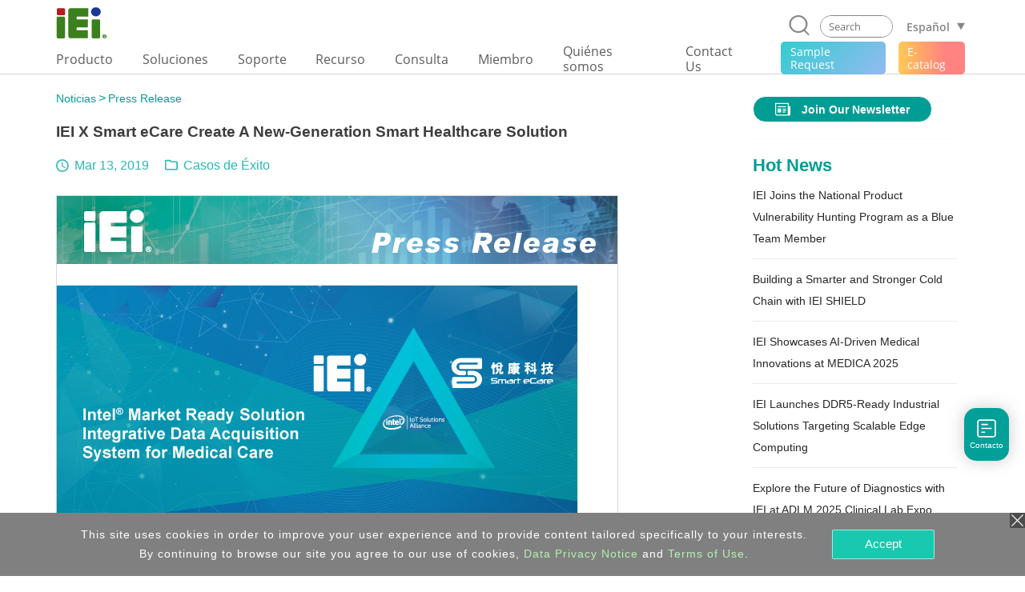

--- FILE ---
content_type: text/html; charset=UTF-8
request_url: https://www.ieiworld.com/es/news/con_show.php?cid=1054&cat=17
body_size: 20181
content:
<!DOCTYPE HTML>
<html lang="es-ES">
<head>
<meta charset="UTF-8">
<meta name="viewport" content="width=device-width, initial-scale=1">
<meta name="author" content="IEI Integration Corp.">
<link rel='shortcut icon' href='https://www.ieiworld.com/images/favicon.ico' type='image/x-icon'>
<title>IEI X Smart eCare Create A New-Generation Smart Healthcare Solution</title>
<meta name="description" content="The leading industrial computer provider, IEI Integration Corp., collaborates with Smart eCare Inc., which specializes in medical software development, to come up with a brand new medical information gathering system. It has been selected by Intel® to become one of the Market Ready Solutions in medical field and could be used in out-patient clinic, hemodialysis center and respiratory care center. Moreover, one of the medical touch panel series, the POCm-W24C-ULT3, innovated by IEI has been chosen to receive the iF Design Award 2019.">
<meta name="keywords" content="smart healthcare solution, medical panel PC, medical computer, EMR, HIS" >

<meta property="og:image" content="https://www.ieiworld.com/images/logo_community.png" />
<meta name="twitter:image" content="https://www.ieiworld.com/images/logo_community.png" />
<meta name="twitter:card" content="summary_large_image" />

<meta property="og:title" content="IEI X Smart eCare Create A New-Generation Smart Healthcare Solution" />
<meta property="og:site_name" content="IEI Integration Corp. | AIoT, industrial computer, embedded system, panel PC, embedded computer, single board computer, network appliance" />
<meta property="og:url" content="https://www.ieiworld.com/es/news/con_show.php?cid=1054&cat=17" />
<meta property="og:description" content="The leading industrial computer provider, IEI Integration Corp., collaborates with Smart eCare Inc., which specializes in medical software development, to come up with a brand new medical information gathering system. It has been selected by Intel® to become one of the Market Ready Solutions in medical field and could be used in out-patient clinic, hemodialysis center and respiratory care center. Moreover, one of the medical touch panel series, the POCm-W24C-ULT3, innovated by IEI has been chosen to receive the iF Design Award 2019." />
<meta property="og:locale" content="es_ES" />
<meta property="og:type" content="website" />
  
<meta name="twitter:title" content="IEI X Smart eCare Create A New-Generation Smart Healthcare Solution" />
<meta name="twitter:description" content="The leading industrial computer provider, IEI Integration Corp., collaborates with Smart eCare Inc., which specializes in medical software development, to come up with a brand new medical information gathering system. It has been selected by Intel® to become one of the Market Ready Solutions in medical field and could be used in out-patient clinic, hemodialysis center and respiratory care center. Moreover, one of the medical touch panel series, the POCm-W24C-ULT3, innovated by IEI has been chosen to receive the iF Design Award 2019." />
<meta name="twitter:site" content="www.ieiworld.com" />
<meta name="twitter:creator" content="IEI" />
<meta name="twitter:domain" content="www.ieiworld.com" />


<link rel="alternate" hreflang="zh-Hans-CN" href="https://www.ieiworld.com/cn/news/con_show.php?cid=1054" />
<link rel="alternate" hreflang="de-DE" href="https://www.ieiworld.com/de/news/con_show.php?cid=1054" />
<link rel="alternate" hreflang="en" href="https://www.ieiworld.com/en/news/con_show.php?cid=1054" />
<link rel="alternate" hreflang="x-default" href="https://www.ieiworld.com/en/news/con_show.php?cid=1054" />
<link rel="alternate" hreflang="es-ES" href="https://www.ieiworld.com/es/news/con_show.php?cid=1054" />
<link rel="alternate" hreflang="fr-FR" href="https://www.ieiworld.com/fr/news/con_show.php?cid=1054" />
<link rel="alternate" hreflang="it-IT" href="https://www.ieiworld.com/it/news/con_show.php?cid=1054" />
<link rel="alternate" hreflang="ja-JP" href="https://www.ieiworld.com/jp/news/con_show.php?cid=1054" />
<link rel="alternate" hreflang="ko-KR" href="https://www.ieiworld.com/kr/news/con_show.php?cid=1054" />
<link rel="alternate" hreflang="zh-Hant-TW" href="https://www.ieiworld.com/tw/news/con_show.php?cid=1054" />

<!--[if lt IE 9]>
<script src='https://www.ieiworld.com/_js/rwd/html5.js'></script>
<![endif]-->

<!-- Bootstrap -->
<link href='https://webdls.ieiworld.com/data/_lib/bootstrap/css/bootstrap.min.css' rel='stylesheet' type='text/css'>
<!-- Bootstrap JS -->
<script src='https://webdls.ieiworld.com/data/_lib/bootstrap/js/bootstrap.min.js' type='text/javascript'></script>
<link href='https://www.ieiworld.com/_css/main.css' rel='stylesheet' type='text/css' />
<link href='https://www.ieiworld.com/_css/main_M.css' rel='stylesheet' type='text/css' />
<link href='https://www.ieiworld.com/_css/txt.css' rel='stylesheet' type='text/css' />


<link rel='manifest' href='https://www.ieiworld.com/manifest.json'>
<script type='text/javascript' src='https://cdn.onesignal.com/sdks/OneSignalSDK.js' async></script>
<script type='text/javascript'>
  var OneSignal = window.OneSignal || [];
  OneSignal.push(['init', {
    appId: 'dce2e6fc-4c71-4e14-8beb-8cdbb69655a5',
    safari_web_id: 'web.onesignal.auto.26872e49-0741-4e76-94b8-10ddfedc5443',
    autoRegister: true,
    notifyButton: {
      enable: false 
    },
    welcomeNotification: {
      disable: true
    }
  }]);
</script> 
<script type='text/javascript' src='https://www.ieiworld.com/_js/_client_mobile.js'></script>
<script type='text/javascript' src='https://www.ieiworld.com/_js/_browser_kind.js'></script>
<script type='text/javascript' src='https://www.ieiworld.com/_js/_client_pixel_info.js'></script>
<script type='text/javascript' src='https://www.ieiworld.com/_js/_browser_scroll_top.js'></script>
<script type='text/javascript'> var img_path='https://www.ieiworld.com/'; </script>
<script type='text/javascript' src='https://www.ieiworld.com/_js/ajax.js'></script>
<script type='text/javascript' src='https://www.ieiworld.com/_js/_cookie_control.js'></script>
<link rel='stylesheet' type='text/css' href='https://www.ieiworld.com/_css/promptly_msg.css'>
<link rel='stylesheet' type='text/css' href='https://www.ieiworld.com/_css/font-awesome/4.7.0/css/font-awesome.css' >

        
        <!-- reset css -->
        <link rel='stylesheet' href='https://www.ieiworld.com/_project/news/2021/_css/reset.css' type='text/css'>
        <!-- bootstrap-4.3.1 -->
        <link href='https://www.ieiworld.com/_project/news/2021/_lib/bootstrap/css/bootstrap.min.css' rel='stylesheet' type='text/css'>
        <!-- CSS -->
        <link rel='stylesheet' href='https://www.ieiworld.com/_project/news/2021/_css/news-main.css?ver=20260127' type='text/css'>
        <link rel='stylesheet' href='https://www.ieiworld.com/_project/news/2021/_css/case-study-form.css?ver=20260127' type='text/css'>
        <!-- JS -->
        <script src='https://www.ieiworld.com/_project/news/2021/_lib/jquery/jquery-3.5.1.min.js' type='text/javascript'></script>
        <script src='https://www.ieiworld.com/_project/news/2021/_lib/smooth-scroll/SmoothScroll.js' type='text/javascript'></script>
        <script src='https://www.ieiworld.com/_project/news/2021/_lib/bootstrap/js/bootstrap.min.js' type='text/javascript'></script>        
<style type='text/css'>
.content { width: 100%; }
</style>
    
    <!-- Header -->
    <link rel='stylesheet' href='https://www.ieiworld.com/_project/header_menu_2023/_css/header-base.css'>
    <link rel='stylesheet' href='https://www.ieiworld.com/_project/header_menu_2023/_lib/hamburgers/hamburgers.min.css'>
    <link rel='stylesheet' href='https://www.ieiworld.com/_project/header_menu_2023/_css/header.css?t=2026-01-27_09'>
    <link rel='stylesheet' href='https://www.ieiworld.com/_project/header_menu_2023/_css/2022-header.css?t=2026-01-27_09'>
 <link rel='stylesheet' href='https://www.ieiworld.com/_project/header_menu_2023/_css/header-ext/hdr-ext-es.css'>
    <!-- Header JS -->
    <script type='text/javascript' src='https://www.ieiworld.com/_project/header_menu_2023/_lib/jquery.hoverIntent.min.js'></script>
<link rel='stylesheet' type='text/css' href='https://www.ieiworld.com/_css/footer/v2.css'>
<link rel='stylesheet' type='text/css' href='https://www.ieiworld.com/_css/footer/v2_M.css'>
<link rel='stylesheet' type='text/css' href='https://www.ieiworld.com/_css/footer/v2_ext.css'>

<link rel='stylesheet' type='text/css' href='https://www.ieiworld.com/_css/search_prompt.css'>
<script type='text/javascript'> 
var serrch_do_path='https://www.ieiworld.com/es/product/ajax/'; 
var prompt_row_mark_name='is_search_mark';   
var header_version='v3';                        
</script>
<script type='text/javascript' src='https://www.ieiworld.com/_js/search/search_onkey_TABLE.js'></script>
<script type='text/javascript' src='https://www.ieiworld.com/_js/search/search_onkey_MOBILE.js'></script>
<script type='text/javascript' src='https://www.ieiworld.com/_js/rwd/ie8_aid_hf/v2.js'></script>
<!-- Google Tag Manager -->
<script>(function(w,d,s,l,i){w[l]=w[l]||[];w[l].push({'gtm.start':
new Date().getTime(),event:'gtm.js'});var f=d.getElementsByTagName(s)[0],
j=d.createElement(s),dl=l!='dataLayer'?'&l='+l:'';j.async=true;j.src=
'https://www.googletagmanager.com/gtm.js?id='+i+dl;f.parentNode.insertBefore(j,f);
})(window,document,'script','dataLayer','GTM-NRPT7K');</script>
<!-- End Google Tag Manager -->

<!-- Microsoft Clarity -->
<script>
    (function(c,l,a,r,i,t,y){
        c[a]=c[a]||function(){(c[a].q=c[a].q||[]).push(arguments)};
        t=l.createElement(r);t.async=1;t.src="https://www.clarity.ms/tag/"+i;
        y=l.getElementsByTagName(r)[0];y.parentNode.insertBefore(t,y);
    })(window, document, "clarity", "script", "fqtu08q4av");
</script>
<!-- Microsoft Clarity -->

<script type="text/javascript"> 
adroll_adv_id = "KQAILEB5SFCMPGRP23TZID"; 
adroll_pix_id = "R7647DHIOVFKVGPQ32G2GH"; 
adroll_version = "2.0"; 
(function(w, d, e, o, a) { 
w.__adroll_loaded = true; 
w.adroll = w.adroll || []; 
w.adroll.f = [ 'setProperties', 'identify', 'track', 'identify_email' ]; 
var roundtripUrl = "https://s.adroll.com/j/" + adroll_adv_id + "/roundtrip.js"; 
for (a = 0; a < w.adroll.f.length; a++) { 
w.adroll[w.adroll.f[a]] = w.adroll[w.adroll.f[a]] || (function(n) { return function() { w.adroll.push([ n, arguments ]) } })(w.adroll.f[a]) 
} 
e = d.createElement('script'); 
o = d.getElementsByTagName('script')[0]; 
e.async = 1; 
e.src = roundtripUrl; 
o.parentNode.insertBefore(e, o); 
})(window, document); 
adroll.track("pageView"); 
</script>
</head>
<body>
<!-- Google Tag Manager (noscript) -->
<noscript><iframe src="https://www.googletagmanager.com/ns.html?id=GTM-NRPT7K"
height="0" width="0" style="display:none;visibility:hidden"></iframe></noscript>
<!-- End Google Tag Manager (noscript) -->
<script type='text/javascript'>
//移除主要 cat button 連結 fun
  
function delete_Main_Cat_Button_Url_Do_unit(id){

  document.getElementById('main_menu_cat_button_a_'+id).href='javascript://';
  document.getElementById('main_menu_cat_button_a_'+id).target='';

}
	
function delete_Main_Cat_Button_Url_Do(){
 

delete_Main_Cat_Button_Url_Do_unit('head_2');
delete_Main_Cat_Button_Url_Do_unit('head_8');
delete_Main_Cat_Button_Url_Do_unit('head_3');
delete_Main_Cat_Button_Url_Do_unit('head_4');
delete_Main_Cat_Button_Url_Do_unit('head_12');
 		
} 

//鎖定 浮動檔頭 與 移除主要 cat button 連結 
if( Client_Mobile==1 && document.getElementById('Main_Menu_wrap') ){
document.getElementById('Main_Menu_wrap').style.position='absolute';
delete_Main_Cat_Button_Url_Do();
}

</script>

<header class='iei-main-header hdr-wrapper clearfix'>
        <div class='iei-header-mobile'> 
            <nav class='m-hdr-header-wrapper'>
                <div class='m-hdr-header-row'>
                                
                    <div class='m-hdr-left-col'>
                        <a href='https://www.ieiworld.com/es'>
                        <img src='https://www.ieiworld.com/_project/header_menu_2023/_img/v3_IEI_Logo.svg' alt="IEI"></a>     
                    </div>
                    
                    <div class='m-hdr-right-col'>
                        <div class='m-hdr-locale-box'>
                            <a href='javascript://' class='m-hdr-lang-btn'><span class='m-hdr-lang-title'>ES</span></a>
                        </div>
                        <button class='m-hdr-hamburger hamburger hamburger--slider' type='button'>
                            <span class='hamburger-box'>
                                <span class='hamburger-inner'></span>
                            </span>
                        </button>    
                    </div>
                    
                </div><!-- m-hdr-header-row -->                   
                <div class='m-hdr-locale-row'>
                    <div class='m-hdr-locale-col'>
                        <img src='https://www.ieiworld.com/_project/header_menu_2023/_img/m-hdr-lang-icon.svg' alt='lang-icon' class='m-hdr-locale-icon'>
                        
<select onChange="location.href = this.value" class='m-hdr-locale-select' name='m-hdr-lang' >

<option value='/en/news/con_show.php?cid=1054&cat=17' >English - Global</option>
<option value='/tw/news/con_show.php?cid=1054&cat=17' >繁體中文</option>
<option value='/es/news/con_show.php?cid=1054&cat=17' selected>Español</option>
<option value='/fr/news/con_show.php?cid=1054&cat=17' >Français</option>
<option value='/de/news/con_show.php?cid=1054&cat=17' >Deutsch</option>
<option value='/kr/news/con_show.php?cid=1054&cat=17' >한국어</option>
<option value='/cn/news/con_show.php?cid=1054&cat=17' >简体中文</option>
<option value='/jp/news/con_show.php?cid=1054&cat=17' >日本語</option>
<option value='/it/news/con_show.php?cid=1054&cat=17' >Italiano</option>
</select>
                    </div>
                </div>                
                <div class='m-hdr-black-mask-for-locale m-hdr-black-mask'></div>                
                <div class='m-hdr-menu-content'>
                    <div class='m-hdr-search-row'>
                        <div class='m-hdr-searchbar'>                                                
                        
                            <a href='javascript://' class='m-hdr-search-btn clearfix' onclick="MOBILE_search_form_submit();">
                                <svg viewBox='0 0 30.51 31.66'>
                                    <defs></defs>
                                    <title>Search</title>
                                    <g data-name='layer 1' class='m-hdr-search-icon-layer-1'>
                                        <g data-name='layer 2' class='m-hdr-search-icon-layer-2'>
                                            <path class='m-hdr-search-icon-cls-1 active' d='M29.21,31.66a1.29,1.29,0,0,1-.94-.4l-5.49-5.74L22,25.44A13.85,13.85,0,0,1,14,28a14,14,0,1,1,10.7-5l0,.8,5.43,5.67a1.31,1.31,0,0,1,0,1.85,1.3,1.3,0,0,1-.9.36M14,2.6A11.39,11.39,0,1,0,25.37,14,11.4,11.4,0,0,0,14,2.6'/></g></g></svg>
                            </a>
                            
                            <div class='m-hdr-search-box'>
                                <div class='m-hdr-search-autocomplete-block' id='MOBILE_kw_cue_place'></div>
<form action='https://www.ieiworld.com/es/_search/' method='GET' style='margin:0px;' 
 id='Mobile_main_search_form_body' name='MOBILE_search_form'>
<div style='display:none;'>
<INPUT type='text' id='MOBILE_focus_who' value='0'>
</div>
                                <div class='m-hdr-search-border active'>
                                
                                    <input type='text' placeholder='Search' class='m-hdr-search-field' autocomplete='off'
                                     name='main_kw' id='MOBILE_kw' value=''
                                     onkeydown="MOBILE_kw_box_onkeydown(event);"
                                     onkeyup="MOBILE_kw_box_onkeyup(event);"
                                     onfocus="MOBILE_kw_box_onkeyup(event);"
                                     onblur="MOBILE_kw_box_default_set();">
                                    
                                    <a href='javascript://' class='m-hdr-search-clear'>
                                    <img src='https://www.ieiworld.com/_project/header_menu_2023/_img/m-hdr-search-clear-icon.svg' alt='clear-icon'></a>  
                                </div>
</form>    
                            </div> <!-- m-hdr-search-box -->
                            
                        </div>  <!-- m-hdr-searchbar -->
                    </div>   <!-- m-hdr-search-row -->            
                    <ul class='m-hdr-main-menu m-hdr-menu-list m-hdr-accordion'>
 <li>
 <a href='javascript://'>
  <span class='m-hdr-h1'>Producto</span>
  <i class='hdr-icon-box'><svg class='m-hdr-chevron-icon' viewBox='0 0 18.73 10.31'>
  <g data-name='m-hdr-chevron-icon-1'><g data-name='m-hdr-chevron-icon-2'>
  <path d='M10,10l8.42-8.42a1,1,0,0,0,0-1.34.94.94,0,0,0-1.33,0L9.37,8,1.61.28A.94.94,0,0,0,.28.28a1,1,0,0,0,0,1.34L8.7,10A1,1,0,0,0,10,10Z'/>
  </g></g></svg> 
  </i></a>                          
  <!-- submenu -->
  <ul class='m-hdr-menu-list m-hdr-sub-accordion'>  
  
  <li>
    <a href='javascript://' id='prod_cat_ns_1_M'>
    <span class='m-hdr-h2'>
    AIoT and Edge Computing    
    </span>
    <i class='hdr-icon-box active'>
    <svg class='m-hdr-chevron-icon' viewBox='0 0 18.73 10.31'>
    <g data-name='m-hdr-chevron-icon-1'><g data-name='m-hdr-chevron-icon-2'>
    <path d='M10,10l8.42-8.42a1,1,0,0,0,0-1.34.94.94,0,0,0-1.33,0L9.37,8,1.61.28A.94.94,0,0,0,.28.28a1,1,0,0,0,0,1.34L8.7,10A1,1,0,0,0,10,10Z'/>
    </g></g>
    </svg>
    </i>
    </a>
  </li>
  <li>
    <a href='javascript://' id='prod_cat_ns_3_M'>
    <span class='m-hdr-h2'>
    Networking and Servers    
    </span>
    <i class='hdr-icon-box active'>
    <svg class='m-hdr-chevron-icon' viewBox='0 0 18.73 10.31'>
    <g data-name='m-hdr-chevron-icon-1'><g data-name='m-hdr-chevron-icon-2'>
    <path d='M10,10l8.42-8.42a1,1,0,0,0,0-1.34.94.94,0,0,0-1.33,0L9.37,8,1.61.28A.94.94,0,0,0,.28.28a1,1,0,0,0,0,1.34L8.7,10A1,1,0,0,0,10,10Z'/>
    </g></g>
    </svg>
    </i>
    </a>
  </li>
  <li>
    <a href='javascript://' id='prod_cat_ns_2_M'>
    <span class='m-hdr-h2'>
    Ordenador integrado    
    </span>
    <i class='hdr-icon-box active'>
    <svg class='m-hdr-chevron-icon' viewBox='0 0 18.73 10.31'>
    <g data-name='m-hdr-chevron-icon-1'><g data-name='m-hdr-chevron-icon-2'>
    <path d='M10,10l8.42-8.42a1,1,0,0,0,0-1.34.94.94,0,0,0-1.33,0L9.37,8,1.61.28A.94.94,0,0,0,.28.28a1,1,0,0,0,0,1.34L8.7,10A1,1,0,0,0,10,10Z'/>
    </g></g>
    </svg>
    </i>
    </a>
  </li>
  <li>
    <a href='javascript://' id='prod_cat_ns_5_M'>
    <span class='m-hdr-h2'>
    Sistema Embedded    
    </span>
    <i class='hdr-icon-box active'>
    <svg class='m-hdr-chevron-icon' viewBox='0 0 18.73 10.31'>
    <g data-name='m-hdr-chevron-icon-1'><g data-name='m-hdr-chevron-icon-2'>
    <path d='M10,10l8.42-8.42a1,1,0,0,0,0-1.34.94.94,0,0,0-1.33,0L9.37,8,1.61.28A.94.94,0,0,0,.28.28a1,1,0,0,0,0,1.34L8.7,10A1,1,0,0,0,10,10Z'/>
    </g></g>
    </svg>
    </i>
    </a>
  </li>
  <li>
    <a href='javascript://' id='prod_cat_ns_6_M'>
    <span class='m-hdr-h2'>
    Panel PC and Monitor    
    </span>
    <i class='hdr-icon-box active'>
    <svg class='m-hdr-chevron-icon' viewBox='0 0 18.73 10.31'>
    <g data-name='m-hdr-chevron-icon-1'><g data-name='m-hdr-chevron-icon-2'>
    <path d='M10,10l8.42-8.42a1,1,0,0,0,0-1.34.94.94,0,0,0-1.33,0L9.37,8,1.61.28A.94.94,0,0,0,.28.28a1,1,0,0,0,0,1.34L8.7,10A1,1,0,0,0,10,10Z'/>
    </g></g>
    </svg>
    </i>
    </a>
  </li>
  <li>
    <a href='javascript://' id='prod_cat_ns_10_M'>
    <span class='m-hdr-h2'>
    Medical Computer    
    </span>
    <i class='hdr-icon-box active'>
    <svg class='m-hdr-chevron-icon' viewBox='0 0 18.73 10.31'>
    <g data-name='m-hdr-chevron-icon-1'><g data-name='m-hdr-chevron-icon-2'>
    <path d='M10,10l8.42-8.42a1,1,0,0,0,0-1.34.94.94,0,0,0-1.33,0L9.37,8,1.61.28A.94.94,0,0,0,.28.28a1,1,0,0,0,0,1.34L8.7,10A1,1,0,0,0,10,10Z'/>
    </g></g>
    </svg>
    </i>
    </a>
  </li>
  <li>
    <a href='javascript://' id='prod_cat_ns_11_M'>
    <span class='m-hdr-h2'>
    Advanced Video Solution    
    </span>
    <i class='hdr-icon-box active'>
    <svg class='m-hdr-chevron-icon' viewBox='0 0 18.73 10.31'>
    <g data-name='m-hdr-chevron-icon-1'><g data-name='m-hdr-chevron-icon-2'>
    <path d='M10,10l8.42-8.42a1,1,0,0,0,0-1.34.94.94,0,0,0-1.33,0L9.37,8,1.61.28A.94.94,0,0,0,.28.28a1,1,0,0,0,0,1.34L8.7,10A1,1,0,0,0,10,10Z'/>
    </g></g>
    </svg>
    </i>
    </a>
  </li>
  <li>
    <a href='javascript://' id='prod_cat_ns_8_M'>
    <span class='m-hdr-h2'>
    Suministro de Alimentación    
    </span>
    <i class='hdr-icon-box active'>
    <svg class='m-hdr-chevron-icon' viewBox='0 0 18.73 10.31'>
    <g data-name='m-hdr-chevron-icon-1'><g data-name='m-hdr-chevron-icon-2'>
    <path d='M10,10l8.42-8.42a1,1,0,0,0,0-1.34.94.94,0,0,0-1.33,0L9.37,8,1.61.28A.94.94,0,0,0,.28.28a1,1,0,0,0,0,1.34L8.7,10A1,1,0,0,0,10,10Z'/>
    </g></g>
    </svg>
    </i>
    </a>
  </li>
  <li>
    <a href='javascript://' id='prod_cat_ns_9_M'>
    <span class='m-hdr-h2'>
    Accesorios Periféricos    
    </span>
    <i class='hdr-icon-box active'>
    <svg class='m-hdr-chevron-icon' viewBox='0 0 18.73 10.31'>
    <g data-name='m-hdr-chevron-icon-1'><g data-name='m-hdr-chevron-icon-2'>
    <path d='M10,10l8.42-8.42a1,1,0,0,0,0-1.34.94.94,0,0,0-1.33,0L9.37,8,1.61.28A.94.94,0,0,0,.28.28a1,1,0,0,0,0,1.34L8.7,10A1,1,0,0,0,10,10Z'/>
    </g></g>
    </svg>
    </i>
    </a>
  </li>
  <li>
    <a href='javascript://' id='prod_cat_ns_13_M'>
    <span class='m-hdr-h2'>
    Software
      <div class='new-icon'>NEW</div>    
    </span>
    <i class='hdr-icon-box active'>
    <svg class='m-hdr-chevron-icon' viewBox='0 0 18.73 10.31'>
    <g data-name='m-hdr-chevron-icon-1'><g data-name='m-hdr-chevron-icon-2'>
    <path d='M10,10l8.42-8.42a1,1,0,0,0,0-1.34.94.94,0,0,0-1.33,0L9.37,8,1.61.28A.94.94,0,0,0,.28.28a1,1,0,0,0,0,1.34L8.7,10A1,1,0,0,0,10,10Z'/>
    </g></g>
    </svg>
    </i>
    </a>
  </li>
  <li>
    <a href='javascript://' id='prod_cat_ns_14_M'>
    <span class='m-hdr-h2'>
    ePaper
      <div class='new-icon'>NEW</div>    
    </span>
    <i class='hdr-icon-box active'>
    <svg class='m-hdr-chevron-icon' viewBox='0 0 18.73 10.31'>
    <g data-name='m-hdr-chevron-icon-1'><g data-name='m-hdr-chevron-icon-2'>
    <path d='M10,10l8.42-8.42a1,1,0,0,0,0-1.34.94.94,0,0,0-1.33,0L9.37,8,1.61.28A.94.94,0,0,0,.28.28a1,1,0,0,0,0,1.34L8.7,10A1,1,0,0,0,10,10Z'/>
    </g></g>
    </svg>
    </i>
    </a>
  </li>
  </ul>
 </li>
<li>                            
  <a href='javascript://'>
                            
  <span class='m-hdr-h1'>Soluciones</span>
                                
  <i class='hdr-icon-box'><svg class='m-hdr-chevron-icon' viewBox='0 0 18.73 10.31'>
  <g data-name='m-hdr-chevron-icon-1'><g data-name='m-hdr-chevron-icon-2'>
  <path d='M10,10l8.42-8.42a1,1,0,0,0,0-1.34.94.94,0,0,0-1.33,0L9.37,8,1.61.28A.94.94,0,0,0,.28.28a1,1,0,0,0,0,1.34L8.7,10A1,1,0,0,0,10,10Z'/>
  </g></g>
  </svg></i>
                                
  </a>
<ul class='m-hdr-menu-list m-hdr-sub-accordion'>

        <li>
          <a href='/es/support/con_show.php?cid=93' target='_top' id='sol_cat_159_M'>
          <span class='m-hdr-h2'>ODM Solution</span>
         </a>
        </li>
        
        <li>
          <a href='/autonomous-mobile-robot/es/' target='_top' id='sol_cat_164_M'>
          <span class='m-hdr-h2'>Autonomous Mobile Robot</span>
         </a>
        </li>
        
        <li>
          <a href='/es/support/con_show.php?cid=81' target='_top' id='sol_cat_165_M'>
          <span class='m-hdr-h2'>Electric Vehicle Charging Solution</span>
         </a>
        </li>
        
        <li>
          <a href='/ai-ready-solution/en/' target='_top' id='sol_cat_149_M'>
          <span class='m-hdr-h2'>AI Ready Solution</span>
         </a>
        </li>
        
        <li>
          <a href='/puzzle_network_appliance/es/' target='_top' id='sol_cat_161_M'>
          <span class='m-hdr-h2'>Networking Solution</span>
         </a>
        </li>
        
        <li>
          <a href='javascript://' target='_top' id='sol_cat_14_M'>
          <span class='m-hdr-h2'>Medical Solution</span>  
        <i class='hdr-icon-box active'><svg class='m-hdr-chevron-icon' viewBox='0 0 18.73 10.31'>
        <g data-name='m-hdr-chevron-icon-1'><g data-name='m-hdr-chevron-icon-2'>
        <path d='M10,10l8.42-8.42a1,1,0,0,0,0-1.34.94.94,0,0,0-1.33,0L9.37,8,1.61.28A.94.94,0,0,0,.28.28a1,1,0,0,0,0,1.34L8.7,10A1,1,0,0,0,10,10Z'/>
        </g></g>
        </svg></i>
         </a>
        </li>
        
        <li>
          <a href='javascript://' target='_top' id='sol_cat_56_M'>
          <span class='m-hdr-h2'>Smart Manufacturing</span>  
        <i class='hdr-icon-box active'><svg class='m-hdr-chevron-icon' viewBox='0 0 18.73 10.31'>
        <g data-name='m-hdr-chevron-icon-1'><g data-name='m-hdr-chevron-icon-2'>
        <path d='M10,10l8.42-8.42a1,1,0,0,0,0-1.34.94.94,0,0,0-1.33,0L9.37,8,1.61.28A.94.94,0,0,0,.28.28a1,1,0,0,0,0,1.34L8.7,10A1,1,0,0,0,10,10Z'/>
        </g></g>
        </svg></i>
         </a>
        </li>
        
        <li>
          <a href='/es/smart-transportation/' target='_top' id='sol_cat_11_M'>
          <span class='m-hdr-h2'>Transporte y logistica</span>
         </a>
        </li>
        
</ul>
</li>
<li>                            
  <a href='javascript://'>
                            
  <span class='m-hdr-h1'>Soporte</span>
                                
  <i class='hdr-icon-box'><svg class='m-hdr-chevron-icon' viewBox='0 0 18.73 10.31'>
  <g data-name='m-hdr-chevron-icon-1'><g data-name='m-hdr-chevron-icon-2'>
  <path d='M10,10l8.42-8.42a1,1,0,0,0,0-1.34.94.94,0,0,0-1.33,0L9.37,8,1.61.28A.94.94,0,0,0,.28.28a1,1,0,0,0,0,1.34L8.7,10A1,1,0,0,0,10,10Z'/>
  </g></g>
  </svg></i>
                                
  </a>
<ul class='m-hdr-menu-list '>

        <li>
          <a href='/es/online_support_form/' target='_top' id=''>
          <span class='m-hdr-h2'>Soporte Técnico  y Comentarios</span>
         </a>
        </li>
        
        <li>
          <a href='/es/qa/' target='_top' id=''>
          <span class='m-hdr-h2'>Preguntas Frecuentes</span>
         </a>
        </li>
        
        <li>
          <a href='https://www.ieiworld.com/security-advisories' target='_top' id=''>
          <span class='m-hdr-h2'>Security Advisory</span>
         </a>
        </li>
        
        <li>
          <a href='https://www.ieiworld.com/bug-bounty-program' target='_top' id=''>
          <span class='m-hdr-h2'>Bounty Program</span>
         </a>
        </li>
        
        <li>
          <a href='/es/support/con_show.php?cid=10' target='_top' id=''>
          <span class='m-hdr-h2'>Warranty Policy</span>
         </a>
        </li>
        
        <li>
          <a href='https://download.ieiworld.com/' target='_blank' id=''>
          <span class='m-hdr-h2'>Descargas</span>
         </a>
        </li>
        
</ul>
</li>
<li>                            
  <a href='javascript://'>
                            
  <span class='m-hdr-h1'>Recurso</span>
                                
  <i class='hdr-icon-box'><svg class='m-hdr-chevron-icon' viewBox='0 0 18.73 10.31'>
  <g data-name='m-hdr-chevron-icon-1'><g data-name='m-hdr-chevron-icon-2'>
  <path d='M10,10l8.42-8.42a1,1,0,0,0,0-1.34.94.94,0,0,0-1.33,0L9.37,8,1.61.28A.94.94,0,0,0,.28.28a1,1,0,0,0,0,1.34L8.7,10A1,1,0,0,0,10,10Z'/>
  </g></g>
  </svg></i>
                                
  </a>
<ul class='m-hdr-menu-list '>

        <li>
          <a href='/es/marketing-material/' target='_top' id=''>
          <span class='m-hdr-h2'>Catalog & Brochure</span>
         </a>
        </li>
        
        <li>
          <a href='/es/news/' target='_top' id=''>
          <span class='m-hdr-h2'>Noticias</span>
         </a>
        </li>
        
        <li>
          <a href='/es/support/con_show.php?cid=19' target='_blank' id=''>
          <span class='m-hdr-h2'>Subscribe IEI Newsletter</span>
         </a>
        </li>
        
</ul>
</li>
<li>                            
  <a href='javascript://'>
                            
  <span class='m-hdr-h1'>Consulta</span>
                                
  <i class='hdr-icon-box'><svg class='m-hdr-chevron-icon' viewBox='0 0 18.73 10.31'>
  <g data-name='m-hdr-chevron-icon-1'><g data-name='m-hdr-chevron-icon-2'>
  <path d='M10,10l8.42-8.42a1,1,0,0,0,0-1.34.94.94,0,0,0-1.33,0L9.37,8,1.61.28A.94.94,0,0,0,.28.28a1,1,0,0,0,0,1.34L8.7,10A1,1,0,0,0,10,10Z'/>
  </g></g>
  </svg></i>
                                
  </a>
<ul class='m-hdr-menu-list '>

        <li>
          <a href='/es/sales_inquiry_form/' target='_top' id=''>
          <span class='m-hdr-h2'>Contacto</span>
         </a>
        </li>
        
        <li>
          <a href='https://memberzone.ieiworld.com/resource/advanced.php?utm_source=ieiworld&utm_medium=header_menu&utm_campaign=ieiworld_where_to_buy' target='_blank' id=''>
          <span class='m-hdr-h2'>Distribuidor Local</span>
         </a>
        </li>
        
</ul>
</li>
<li>
  <a href='https://memberzone.ieiworld.com/resource/'  target='_blank' >
   <span class='m-hdr-h1'>Miembro</span>
  </a>
</li>
<li>                            
  <a href='javascript://'>
                            
  <span class='m-hdr-h1'>Quiénes somos</span>
                                
  <i class='hdr-icon-box'><svg class='m-hdr-chevron-icon' viewBox='0 0 18.73 10.31'>
  <g data-name='m-hdr-chevron-icon-1'><g data-name='m-hdr-chevron-icon-2'>
  <path d='M10,10l8.42-8.42a1,1,0,0,0,0-1.34.94.94,0,0,0-1.33,0L9.37,8,1.61.28A.94.94,0,0,0,.28.28a1,1,0,0,0,0,1.34L8.7,10A1,1,0,0,0,10,10Z'/>
  </g></g>
  </svg></i>
                                
  </a>
<ul class='m-hdr-menu-list '>

        <li>
          <a href='/es/about/con_show.php?op=showone&cid=15' target='_top' id=''>
          <span class='m-hdr-h2'>ESG</span>
         </a>
        </li>
        
        <li>
          <a href='/es/about/con_show.php?op=showone&cid=1' target='_top' id=''>
          <span class='m-hdr-h2'>Company Information</span>
         </a>
        </li>
        
        <li>
          <a href='/es/about/con_show.php?op=showone&cid=5' target='_top' id=''>
          <span class='m-hdr-h2'>IEI Group</span>
         </a>
        </li>
        
        <li>
          <a href='/es/support/con_show.php?cid=89' target='_top' id=''>
          <span class='m-hdr-h2'>Information Security Policy</span>
         </a>
        </li>
        
        <li>
          <a href='/es/about/con_show.php?op=showone&cid=29' target='_top' id=''>
          <span class='m-hdr-h2'>Stakeholders</span>
         </a>
        </li>
        
        <li>
          <a href='/es/finance/con_show.php?op=showone&cid=55' target='_top' id=''>
          <span class='m-hdr-h2'>Inversores</span>
         </a>
        </li>
        
</ul>
</li>
<li>
  <a href='/es/about/con_show.php?op=showone&cid=7'  target='_top' >
   <span class='m-hdr-h1'>Contact Us</span>
  </a>
</li> 
                        <li>
                            <a href='https://iei.pse.is/es-inquiry' target='_blank'>
                                <span class='m-hdr-h1 m-hdr-highlight-btn'>Sample Request</span>
                            </a>
                        </li> 
                    <li>
                      <a href='https://www.ieiworld.com/es/product/_pdf/'>
                      <span class='m-hdr-h1 m-hdr-highlight-btn e-catalog-mobile'>E-catalog</span>
                      </a>
                    </li>   
                    </ul>  
                </div>    
            </nav>  <!-- m-hdr-header-wrapper -->        
        </div> <!-- iei-header-mobile --> 
<div class='m-hdr-placeholder'></div> 
        <div class='iei-header-pc' id='iei_header_pc_wrap'>
            <div class='hdr-top-row clearfix'>
                <div class='hdr-container'>
                    <div class='hdr-left-col clearfix'>
                        <div class='hdr-img-box'>
                            <a href='https://www.ieiworld.com/es'>
                            <img src='https://www.ieiworld.com/_project/header_menu_2023/_img/v3_IEI_Logo.svg' alt='IEI logo'></a>
                        </div>
                    </div>
                    <div class='hdr-right-col clearfix'>
                        <div class='hdr-searchbar'>
                            <a href='javascript://' class='hdr-search-btn clearfix' onclick="TABLE_search_form_submit();">
                                <svg viewBox='0 0 30.51 31.66'>
                                    <defs></defs>
                                    <title>Search</title>
                                    <g data-name='layer 1' class='hdr-search-icon-layer-1'>
                                    <g data-name='layer 2' class='hdr-search-icon-layer-2'>
                                    <path class='hdr-search-icon-cls-1' d='M29.21,31.66a1.29,1.29,0,0,1-.94-.4l-5.49-5.74L22,25.44A13.85,13.85,0,0,1,14,28a14,14,0,1,1,10.7-5l0,.8,5.43,5.67a1.31,1.31,0,0,1,0,1.85,1.3,1.3,0,0,1-.9.36M14,2.6A11.39,11.39,0,1,0,25.37,14,11.4,11.4,0,0,0,14,2.6'/></g></g></svg>
                            </a>
                            <div class='hdr-search-box'>
<form action='https://www.ieiworld.com/es/_search/' method='GET' name='TABLE_search_form' id='main_search_form_body'>

<div style='display:none;'>
<INPUT type='text' id='TABLE_focus_who' value='0'>
</div>
                                <div class='hdr-search-border'>
                                
                                    <input type='text' placeholder='Search' class='hdr-search-field' autocomplete='off'
                                     name='main_kw' id='TABLE_kw' value='' 
                                     onkeydown="TABLE_kw_box_onkeydown(event);"
                                     onkeyup="TABLE_kw_box_onkeyup(event);"
                                     onfocus="TABLE_kw_box_onkeyup(event);"
                                     onblur="TABLE_kw_box_default_set();">
                                    
                                    <a href='javascript://' class='hdr-search-clear'></a>
                                    
                                </div>
</form>
                                <div class='hdr-search-autocomplete-block' id='TABLE_kw_cue_place'>   
                                </div> <!-- hdr-search-autocomplete-block -->
                                  
                            </div> <!-- hdr-search-box -->
                            
                        </div>  <!-- hdr-searchbar --> 
                        <div class='hdr-locale'>
                        
                            <a href='javascript://' class='hdr-locale-btn'>
                                <div class='hdr-text-box'><span class='hdr-h2'>Español</span></div>
                                <div class='hdr-icon-box'>
                                    <svg viewBox='0 0 10.77 9.32'><defs></defs><g data-name='triangle-down-icon-layer-1' class='hdr-triangle-down-icon-layer-1'><g data-name='triangle-down-icon-layer-2' class='hdr-triangle-down-icon-layer-2'><polygon class='hdr-triangle-down-icon-cls-1' points='5.38 9.32 2.69 4.66 0 0 5.38 0 10.77 0 8.07 4.66 5.38 9.32'/></g></g></svg>
                                </div>
                            </a>
                            
                            <!-- lang-menu-block-->
                            <div class='hdr-lang-menu-wrapper'>
                            <div class='hdr-lang-menu-block'>
                            
                                <div class='hdr-lang-menu-title-box'>
                                    <span class='hdr-h2'>Choose your language</span>
                                </div>
                                
                                <hr>
<ul class='hdr-lang-menu-group'>

<li class='hdr-lang-menu-item '>
  <a onclick="location.href ='/en/news/con_show.php?cid=1054&cat=17';" href='javascript://'><span class='hdr-h3'>English - Global</span></a>
</li>
<li class='hdr-lang-menu-item '>
  <a onclick="location.href ='/tw/news/con_show.php?cid=1054&cat=17';" href='javascript://'><span class='hdr-h3'>繁體中文</span></a>
</li>
<li class='hdr-lang-menu-item active'>
  <a href='javascript://'><span class='hdr-h3'>Español</span></a>
</li>
<li class='hdr-lang-menu-item '>
  <a onclick="location.href ='/fr/news/con_show.php?cid=1054&cat=17';" href='javascript://'><span class='hdr-h3'>Français</span></a>
</li>
<li class='hdr-lang-menu-item '>
  <a onclick="location.href ='/de/news/con_show.php?cid=1054&cat=17';" href='javascript://'><span class='hdr-h3'>Deutsch</span></a>
</li>
<li class='hdr-lang-menu-item '>
  <a onclick="location.href ='/kr/news/con_show.php?cid=1054&cat=17';" href='javascript://'><span class='hdr-h3'>한국어</span></a>
</li>
<li class='hdr-lang-menu-item '>
  <a onclick="location.href ='/cn/news/con_show.php?cid=1054&cat=17';" href='javascript://'><span class='hdr-h3'>简体中文</span></a>
</li>
<li class='hdr-lang-menu-item '>
  <a onclick="location.href ='/jp/news/con_show.php?cid=1054&cat=17';" href='javascript://'><span class='hdr-h3'>日本語</span></a>
</li>
<li class='hdr-lang-menu-item '>
  <a onclick="location.href ='/it/news/con_show.php?cid=1054&cat=17';" href='javascript://'><span class='hdr-h3'>Italiano</span></a>
</li>
</ul>   
                            </div>
                            </div>    <!-- hdr-lang-menu-block -->
                            
                        </div>  <!-- hdr-locale -->  
                    </div> <!-- hdr-right-col clearfix -->    
              </div> <!-- hdr-container -->
            </div> <!-- hdr-top-row clearfix -->      
            <div class='hdr-nav-row clearfix'>
                <div class='hdr-container clearfix'>
                    <nav class='hdr-nav-menu'>
 <div class='hdr-nav-item hdr-products-item'>
                        
  <a id='main_menu_cat_button_a_head_1' class='hdr-nav-link' 
   href='javascript://' ></a>
  <span class='hdr-h1'>Producto</span>
  <!-- submenu -->
  <div class='hdr-submenu-wrapper'>
  <ul class='hdr-submenu hdr-ul-style-1 hdr-submenu-products'>
  <div class='hdr-submenu-mega-bg'></div>    
   <li class='hdr-sub-item'>                                
    <a class='hdr-sub-link' id='prod_cat_ns_1'
     href='/es/support/con_show.php?cid=87' target='_top'>
    <span class='hdr-h3'>AIoT and Edge Computing</span></a>                                    
    <!-- sub-submenu block -->                                    
   </li>    
   <li class='hdr-sub-item'>                                
    <a class='hdr-sub-link' id='prod_cat_ns_3'
     href='/es/product/items_by_cat_intro.php?CA=2' target='_top'>
    <span class='hdr-h3'>Networking and Servers</span></a>                                    
    <!-- sub-submenu block -->                                    
   </li>    
   <li class='hdr-sub-item'>                                
    <a class='hdr-sub-link' id='prod_cat_ns_2'
     href='/es/product/items_by_cat_intro.php?CA=3' target='_top'>
    <span class='hdr-h3'>Ordenador integrado</span></a>                                    
    <!-- sub-submenu block -->                                    
   </li>    
   <li class='hdr-sub-item'>                                
    <a class='hdr-sub-link' id='prod_cat_ns_5'
     href='/es/product/items_by_cat_intro.php?CA=4' target='_top'>
    <span class='hdr-h3'>Sistema Embedded</span></a>                                    
    <!-- sub-submenu block -->                                    
   </li>    
   <li class='hdr-sub-item'>                                
    <a class='hdr-sub-link' id='prod_cat_ns_6'
     href='/es/product/items_by_cat_intro.php?CA=5' target='_top'>
    <span class='hdr-h3'>Panel PC and Monitor</span></a>                                    
    <!-- sub-submenu block -->                                    
   </li>    
   <li class='hdr-sub-item'>                                
    <a class='hdr-sub-link' id='prod_cat_ns_10'
     href='/medical-solution/es/medical-solution.php' target='_top'>
    <span class='hdr-h3'>Medical Computer</span></a>                                    
    <!-- sub-submenu block -->                                    
   </li>    
   <li class='hdr-sub-item'>                                
    <a class='hdr-sub-link' id='prod_cat_ns_11'
     href='/es/product/items_by_cat_intro.php?CA=10' target='_top'>
    <span class='hdr-h3'>Advanced Video Solution</span></a>                                    
    <!-- sub-submenu block -->                                    
   </li>    
   <li class='hdr-sub-item'>                                
    <a class='hdr-sub-link' id='prod_cat_ns_8'
     href='/es/product/items_by_cat_intro.php?CA=8' target='_top'>
    <span class='hdr-h3'>Suministro de Alimentación</span></a>                                    
    <!-- sub-submenu block -->                                    
   </li>    
   <li class='hdr-sub-item'>                                
    <a class='hdr-sub-link' id='prod_cat_ns_9'
     href='/es/product/items_by_cat_intro.php?CA=9' target='_top'>
    <span class='hdr-h3'>Accesorios Periféricos</span></a>                                    
    <!-- sub-submenu block -->                                    
   </li>    
   <li class='hdr-sub-item'>                                
    <a class='hdr-sub-link' id='prod_cat_ns_13'
     href='javascript://' target='_top'>
    <span class='hdr-h3'>Software</span>
      <div class='new-icon'>NEW</div></a>                                    
    <!-- sub-submenu block -->                                    
   </li>    
   <li class='hdr-sub-item'>                                
    <a class='hdr-sub-link' id='prod_cat_ns_14'
     href='https://www.ieiworld.com/es/product/items_by_cat_intro.php?CA=14' target='_top'>
    <span class='hdr-h3'>ePaper</span>
      <div class='new-icon'>NEW</div></a>                                    
    <!-- sub-submenu block -->                                    
   </li>  
   </ul>  
</div>
</div>
<div class='hdr-nav-item hdr-solutions-item'>
 <a id='main_menu_cat_button_a_head_2' 
  class='hdr-nav-link' href='javascript://' ></a>
 <span class='hdr-h1'>Soluciones</span>    
<div class='hdr-submenu-wrapper'> 
<ul class='hdr-submenu hdr-ul-style-1 hdr-submenu-solutions'> 
<div class='hdr-submenu-sol-mega-bg'></div>

        <li class='hdr-sub-item hdr-solutions-item'>
          <a class='hdr-sub-link' id='sol_cat_159' href='/es/support/con_show.php?cid=93' target='_top'>
          <span class='hdr-h3'>
          ODM Solution
          </span>
          </a>
        </li>
        <li class='hdr-sub-item hdr-solutions-item'>
          <a class='hdr-sub-link' id='sol_cat_164' href='/autonomous-mobile-robot/es/' target='_top'>
          <span class='hdr-h3'>
          Autonomous Mobile Robot
          </span>
          </a>
        </li>
        <li class='hdr-sub-item hdr-solutions-item'>
          <a class='hdr-sub-link' id='sol_cat_165' href='/es/support/con_show.php?cid=81' target='_top'>
          <span class='hdr-h3'>
          Electric Vehicle Charging Solution
          </span>
          </a>
        </li>
        <li class='hdr-sub-item hdr-solutions-item'>
          <a class='hdr-sub-link' id='sol_cat_149' href='/ai-ready-solution/en/' target='_top'>
          <span class='hdr-h3'>
          AI Ready Solution
          </span>
          </a>
        </li>
        <li class='hdr-sub-item hdr-solutions-item'>
          <a class='hdr-sub-link' id='sol_cat_161' href='/puzzle_network_appliance/es/' target='_top'>
          <span class='hdr-h3'>
          Networking Solution
          </span>
          </a>
        </li>
        <li class='hdr-sub-item hdr-solutions-item'>
          <a class='hdr-sub-link' id='sol_cat_14' href='/medical-solution/es/' target='_top'>
          <span class='hdr-h3'>
          Medical Solution
          </span>
          </a>
        </li>
        <li class='hdr-sub-item hdr-solutions-item'>
          <a class='hdr-sub-link' id='sol_cat_56' href='/es/smart-factory/' target='_top'>
          <span class='hdr-h3'>
          Smart Manufacturing
          </span>
          </a>
        </li>
        <li class='hdr-sub-item hdr-solutions-item'>
          <a class='hdr-sub-link' id='sol_cat_11' href='/es/smart-transportation/' target='_top'>
          <span class='hdr-h3'>
          Transporte y logistica
          </span>
          </a>
        </li>
</ul>
</div></div>
<div class='hdr-nav-item '>
 <a id='main_menu_cat_button_a_head_8' 
  class='hdr-nav-link' href='javascript://' ></a>
 <span class='hdr-h1'>Soporte</span>    
<div class='hdr-submenu-wrapper'> 
<ul class='hdr-submenu hdr-ul-style-1'> 

        <li class='hdr-sub-item '>
          <a class='hdr-sub-link' id='' href='/es/online_support_form/' target='_top'>
          <span class='hdr-h3'>
          Soporte Técnico  y Comentarios
          </span>
          </a>
        </li>
        <li class='hdr-sub-item '>
          <a class='hdr-sub-link' id='' href='/es/qa/' target='_top'>
          <span class='hdr-h3'>
          Preguntas Frecuentes
          </span>
          </a>
        </li>
        <li class='hdr-sub-item '>
          <a class='hdr-sub-link' id='' href='https://www.ieiworld.com/security-advisories' target='_top'>
          <span class='hdr-h3'>
          Security Advisory
          </span>
          </a>
        </li>
        <li class='hdr-sub-item '>
          <a class='hdr-sub-link' id='' href='https://www.ieiworld.com/bug-bounty-program' target='_top'>
          <span class='hdr-h3'>
          Bounty Program
          </span>
          </a>
        </li>
        <li class='hdr-sub-item '>
          <a class='hdr-sub-link' id='' href='/es/support/con_show.php?cid=10' target='_top'>
          <span class='hdr-h3'>
          Warranty Policy
          </span>
          </a>
        </li>
        <li class='hdr-sub-item '>
          <a class='hdr-sub-link' id='' href='https://download.ieiworld.com/' target='_blank'>
          <span class='hdr-h3'>
          Descargas
          </span>
          </a>
        </li>
</ul>
</div></div>
<div class='hdr-nav-item '>
 <a id='main_menu_cat_button_a_head_3' 
  class='hdr-nav-link' href='/es/news/'  target='_top'></a>
 <span class='hdr-h1'>Recurso</span>    
<div class='hdr-submenu-wrapper'> 
<ul class='hdr-submenu hdr-ul-style-1'> 

        <li class='hdr-sub-item '>
          <a class='hdr-sub-link' id='' href='/es/marketing-material/' target='_top'>
          <span class='hdr-h3'>
          Catalog & Brochure
          </span>
          </a>
        </li>
        <li class='hdr-sub-item '>
          <a class='hdr-sub-link' id='' href='/es/news/' target='_top'>
          <span class='hdr-h3'>
          Noticias
          </span>
          </a>
        </li>
        <li class='hdr-sub-item '>
          <a class='hdr-sub-link' id='' href='/es/support/con_show.php?cid=19' target='_blank'>
          <span class='hdr-h3'>
          Subscribe IEI Newsletter
          </span>
          </a>
        </li>
</ul>
</div></div>
<div class='hdr-nav-item '>
 <a id='main_menu_cat_button_a_head_4' 
  class='hdr-nav-link' href='javascript://' ></a>
 <span class='hdr-h1'>Consulta</span>    
<div class='hdr-submenu-wrapper'> 
<ul class='hdr-submenu hdr-ul-style-1'> 

        <li class='hdr-sub-item '>
          <a class='hdr-sub-link' id='' href='/es/sales_inquiry_form/' target='_top'>
          <span class='hdr-h3'>
          Contacto
          </span>
          </a>
        </li>
        <li class='hdr-sub-item '>
          <a class='hdr-sub-link' id='' href='https://memberzone.ieiworld.com/resource/advanced.php?utm_source=ieiworld&utm_medium=header_menu&utm_campaign=ieiworld_where_to_buy' target='_blank'>
          <span class='hdr-h3'>
          Distribuidor Local
          </span>
          </a>
        </li>
</ul>
</div></div>
<div class='hdr-nav-item'>
<a href='https://memberzone.ieiworld.com/resource/'  target='_blank' class='hdr-nav-link'></a>
<span class='hdr-h1'>Miembro</span>
</div>
<div class='hdr-nav-item '>
 <a id='main_menu_cat_button_a_head_12' 
  class='hdr-nav-link' href='/es/about/'  target='_top'></a>
 <span class='hdr-h1'>Quiénes somos</span>    
<div class='hdr-submenu-wrapper'> 
<ul class='hdr-submenu hdr-ul-style-1'> 

        <li class='hdr-sub-item '>
          <a class='hdr-sub-link' id='' href='/es/about/con_show.php?op=showone&cid=15' target='_top'>
          <span class='hdr-h3'>
          ESG
          </span>
          </a>
        </li>
        <li class='hdr-sub-item '>
          <a class='hdr-sub-link' id='' href='/es/about/con_show.php?op=showone&cid=1' target='_top'>
          <span class='hdr-h3'>
          Company Information
          </span>
          </a>
        </li>
        <li class='hdr-sub-item '>
          <a class='hdr-sub-link' id='' href='/es/about/con_show.php?op=showone&cid=5' target='_top'>
          <span class='hdr-h3'>
          IEI Group
          </span>
          </a>
        </li>
        <li class='hdr-sub-item '>
          <a class='hdr-sub-link' id='' href='/es/support/con_show.php?cid=89' target='_top'>
          <span class='hdr-h3'>
          Information Security Policy
          </span>
          </a>
        </li>
        <li class='hdr-sub-item '>
          <a class='hdr-sub-link' id='' href='/es/about/con_show.php?op=showone&cid=29' target='_top'>
          <span class='hdr-h3'>
          Stakeholders
          </span>
          </a>
        </li>
        <li class='hdr-sub-item '>
          <a class='hdr-sub-link' id='' href='/es/finance/con_show.php?op=showone&cid=55' target='_top'>
          <span class='hdr-h3'>
          Inversores
          </span>
          </a>
        </li>
</ul>
</div></div>
<div class='hdr-nav-item'>
<a href='/es/about/con_show.php?op=showone&cid=7'  target='_top' class='hdr-nav-link'></a>
<span class='hdr-h1'>Contact Us</span>
</div>                        
                        <div class='hdr-nav-item'>
                            <a href='https://iei.pse.is/es-inquiry' target='_blank' class='hdr-nav-link'></a>
                            <span class='hdr-h1 hdr-highlight-btn'>Sample Request</span>
                        </div> 
                    <div class='hdr-nav-item'>
                      <a href='https://www.ieiworld.com/es/product/_pdf/' class='hdr-nav-link'></a>
                      <span class='hdr-h1 hdr-highlight-btn e-catalog'>E-catalog</span>
                    </div>  
                    </nav>  
                </div>   <!-- hdr-container clearfix -->           
                                      
            </div>  <!-- hdr-nav-row clearfix -->     
</div> <!-- iei-header-pc -->        
<div id='Main_Menu_wrap_false' class='pc-hdr-placeholder'></div>
        
</header> <!-- iei-main-header hdr-wrapper clearfix -->

<script type='text/javascript'>
var headerProdMenuJsonHref = 'https://www.ieiworld.com/es/product/ajax/header_s3_p_list.php'; 
var headerSolMenuJsonHref = 'https://www.ieiworld.com/es/header_s3_sol_list.php';
    var headerString = {
        categories: 'Categories',
        newlyLaunched:'Newly Launched',
        applications: 'Applications',
        featured: 'Featured'
    }
</script>
<script type='text/javascript' src='https://www.ieiworld.com/_project/header_menu_2023/_js/main-header.js?d=26'></script>
<div class='wrapper' align='center' style='border:0pt solid #0000ff;'>
<div class='content'>
<!-- 內容區 start -->

     
<!-- v1.0.0-->
    <div class="news-area">
        <div class="news-container container px-0">
            <!-- LEFT AREA -->
            <div class="left-area">
                <section id="news_detail_sec" class="news-detail-sec">
                    <div class="container">
                        <div class="row breadcbs-row mt-3">
                            <div class="col-12">
                                <ul class="breadcbs">
                                    
<li><a href='./list.php'>
Noticias</a></li>
<li>></li>
<li>
  <a href='list.php?cat=17'>
  Press Release</a>
</li>
                                </ul>
                            </div>
                        </div>
                        <div class="row">
                            <div class="col-12">
                                <h1 class="news-detail-h1">
                                IEI X Smart eCare Create A New-Generation Smart Healthcare Solution
                                </h1>
                            </div>
                        </div>
                        <div class="row">
                            <div class="col-12">
                                <div class="info-bar clearfix mb-4">
                                    <div class="news-date-box mr-3">
                                        <i><img src="https://www.ieiworld.com/_project/news/2021/_img/icon/schedule-icon.svg" alt=""></i>
                                        <p>Mar 13, 2019</p>
                                    </div>
                                                                        <div class="news-cat-box">
                                        <i><img src="https://www.ieiworld.com/_project/news/2021/_img/icon/folder-icon.svg" alt=""></i>
                                        <ul>
                                            <li><a href='./?cat=2' target='_blank' >Casos de Éxito</a></li>
                                        </ul>
                                    </div>
                                                                    </div>
                            </div>
                        </div>
                        <div class="row">
                            <div class="col-12">
                                <div class="custom-area">
                                    <!-- 自訂區 -->
                                    
                                    
<style type='text/css'>
.edm-footer-block td{text-align:center;}

.edm-footer-container{max-width:760px !important;}
table.edm-footer-row-2{width:100%;}
table.edm-footer-row-2 td{text-align:center;padding:0px 0px 0px 5px;}
table#iei-edm-wrapper { 
background-color: white !important;
border: 1px solid #dadada;
 }


#sales-inquiry-embed {
    width: 100%;
    min-height: 1100px;
}
@media screen and (min-width: 768px) {
    #sales-inquiry-embed {
        min-height: 1050px;
    }
}
@media screen and (min-width: 1200px) {
    #sales-inquiry-embed {
        min-height: 700px;
    }
}
</style>
<style type='text/css'>
img {
            image-rendering: -webkit-optimize-contrast;
        }

        /***預設CSS:結束***/

        /***設計自訂CSS:開始***/

        .title {
            font-family: Arial;
            color: #398c7d;
            font-size: 20px;
            font-weight: bold;
        }

        .link-title {
            font-family: Verdana, Arial, Helvetica, sans-serif;
            color: #398c7d;
            font-size: 12px;
            font-weight: bolder;
        }

        .link-title:hover {
            color: #2b6e62;
        }

        .grey-14 {
            font-size: 14px;
            color: #464646;

        }

        table#iei-edm-wrapper th,
        table#iei-edm-wrapper td,
        table#iei-edm-wrapper li,
        table#iei-edm-wrapper div,
        table#iei-edm-wrapper p,
        table#iei-edm-wrapper input,
        table#iei-edm-wrapper select,
        table#iei-edm-wrapper h1,
        table#iei-edm-wrapper h2,
        table#iei-edm-wrapper h3,
        table#iei-edm-wrapper h4,
        table#iei-edm-wrapper h5,
        table#iei-edm-wrapper h6 {
            font-family: Arial, sans-serif;

        }

        table#iei-edm-wrapper h1 {
            font-size: 22px;
            margin-top: 0;
            margin-bottom: 0;
            line-height: 125%;
            color: #565253;
        }

        table#iei-edm-wrapper h2 {
            font-size: 18px;
            margin-top: 0;
            margin-bottom: 0;
            color: #565253;
        }

        table#iei-edm-wrapper h3 {
            font-size: 16px;
            color: #565253;
        }

        table#iei-edm-wrapper p {
            font-size: 14px;
            line-height: 155%;
        }
        table#iei-edm-wrapper p {
            color: #111111;
        }
        table#iei-edm-wrapper a {
            color: #2196F3;
        }

        .mb-10px {
            margin-bottom: 10px;
        }

        .mt-10px {
            margin-top: 10px;
        }

        .mt-15px {
            margin-top: 15px;
        }

        .mb-0 {
            margin-bottom: 0;
        }
</style>
<script type='text/javascript'>
(function() {
    function formatToISO8601(dateString) {
        if (!dateString) return "";
        const date = new Date(dateString);
        if (isNaN(date.getTime())) {
            return dateString;
        }
        const year = date.getFullYear();
        const month = String(date.getMonth() + 1).padStart(2, '0');
        const day = String(date.getDate()).padStart(2, '0');
        
        return `${year}-${month}-${day}`;
    }
    function generateSchema() {
        const headline = document.title;
        const metaDesc = document.querySelector('meta[name="description"]');
        const description = metaDesc ? metaDesc.content : "";
        const contentImg = document.querySelector('.news-content img');
        const imageUrl = contentImg ? contentImg.src : "";
        const dateBox = document.querySelector('.news-date-box.mr-3 p');
        const rawDate = dateBox ? dateBox.innerText.trim() : "";
        const isoDate = formatToISO8601(rawDate);
        const schemaData = {
            "@context": "https://schema.org",
            "@type": "Article",
            "mainEntityOfPage": {
                "@type": "WebPage",
                "@id": window.location.href
            },
            "headline": headline,
            "description": description,
            "image": imageUrl ? [imageUrl] : [],
            "author": {
                "@type": "Organization",
                "name": "IEI Integration Corp.",
                "url": "https://www.ieiworld.com"
            },
            "publisher": {
                "@type": "Organization",
                "name": "IEI Integration Corp.",
                "logo": {
                    "@type": "ImageObject",
                    "url": "https://www.ieiworld.com/_project/header_menu_2023/_img/v3_IEI_Logo.svg"
                }
            },
            "datePublished": isoDate,
            "dateModified": isoDate 
        };
        const script = document.createElement('script');
        script.type = "application/ld+json";
        script.text = JSON.stringify(schemaData, null, 2);
        document.head.appendChild(script);
    }
    if (document.readyState === "loading") {
        document.addEventListener("DOMContentLoaded", generateSchema);
    } else {
        generateSchema();
    }
})();
</script>


<script type='text/javascript'>

</script>

<table align="center" bgcolor="#a5a5a5" cellpadding="1" cellspacing="0" id="iei-edm-wrapper" style="background-color: #a5a5a5" width="702">
	<tbody>
		<tr>
			<td>
			<table bgcolor="#ffffff" border="0" cellpadding="0" cellspacing="0" width="700">
				<tbody><!-- HEADER row -->
					<tr>
						<td><!-- HEADER: START -->
						<table border="0" cellpadding="0" cellspacing="0">
							<tbody>
								<tr>
									<td><a> <img alt="IEI Press Release" height="85" src="https://www.ieiworld.com/_upload/support/images/EDM/_header_footer/header-banner_Press-Release.jpg" title="IEI Press Release" width="700" /> </a></td>
								</tr>
							</tbody>
						</table>
						<!-- HEADER: END --></td>
					</tr>
					<!-- CONTENT row -->
					<tr>
						<td><!-- CONTENT: START -->
						<table align="center" border="0" cellpadding="0" cellspacing="0">
							<tbody>
								<tr>
									<td><br />
									<!-- Banner Section:START -->
									<table align="center" border="0" cellpadding="1" cellspacing="1" width="650">
										<tbody>
											<tr>
												<td style="text-align:center"><img alt="IEI X Smart eCare Create A New-Generation-BN" src="/_upload/news/images/MRS-iei-medical-solution-banner.jpg" style="box-shadow: grey 0px 0px 1px; margin-bottom: 12px; width: 650px; height: 300px;" title="" /></td>
											</tr>
										</tbody>
									</table>
									<!-- Banner Section:END --></td>
								</tr>
								<tr>
									<td><!-- EDM sections:START --><!-- Content -->
									<table border="0" cellpadding="1" cellspacing="2" width="660">
										<tbody>
											<tr>
												<td align="center" style="text-align: center;" valign="top">
												<h1 class="title" style="margin-bottom:10px;">IEI X Smart eCare Create A New-Generation<br />
												Smart Healthcare Solution</h1>
												</td>
											</tr>
											<tr>
												<td align="left" valign="top">
												<p style="text-align:justify;">[Taiwan, Taipei, 26, February, 2019] The leading industrial computer provider, IEI Integration Corp., collaborates with Smart eCare Inc., which specializes in medical software development, to come up with a brand new medical information gathering system. It has been selected by Intel® to become one of the Market Ready Solutions in medical field and could be used in out-patient clinic, hemodialysis center and respiratory care center. Moreover, one of the medical touch panel series, the POCm-W24C-ULT3, innovated by IEI has been chosen to receive the iF Design Award 2019.</p>
												</td>
											</tr>
											<tr>
												<td align="center" style="text-align: center;" valign="top">
												<table align="center" border="0" cellpadding="0" cellspacing="10" width="100%">
													<tbody>
														<tr>
															<td style="text-align:center;"><img alt="HIS and EMR structure" src="/_upload/news/images/MRS-iei-medical-solution-pic-1.png" style="width: 600px; height: 568px;" /></td>
														</tr>
													</tbody>
												</table>
												</td>
											</tr>
											<tr>
												<td align="left" style="margin-top:15px;" valign="top">
												<p style="text-align:justify;">In this solution, IEI provides three series of medical touch panel PC, including AFOLUX GEN III, POC medical PCC and IOVU RISC-based PPC. They can be used as an optimized nursing station for body measurement, or moreover, weight measurement for dialysis patients. By integrating INDAS (Integrative Data Acquisition System), medical data gathering process can be easily achieved with fast and accurate results.</p>
												</td>
											</tr>
											<tr>
												<td align="center" style="text-align: center;" valign="top">
												<table align="center" border="0" cellpadding="0" cellspacing="10" width="100%">
													<tbody>
														<tr>
															<td style="text-align:center;"><img alt="IEI medical solution in hospital" src="/_upload/news/images/MRS-iei-medical-solution-pic-2.png" style="width: 650px; height: 295px;" /></td>
														</tr>
													</tbody>
												</table>
												</td>
											</tr>
											<tr>
												<td align="left" valign="top">
												<p style="text-align:justify;">The POCm series consists of 22” and 24” medical grade FHD fanless panel PCs. Adapting three hot-swappable batteries weigh only 460 grams each makes the POCm series an ideal medical cart computer by reducing the total weight up to 5 kg and lasting for 8 to 16 hours in use; the battery docking station for fast charging takes only 3.5 hours to charge the battery from 0 to 100%. When combining with INDAS software, the vital signs, treatment parameters and clinical orders from medical devices can be gathered and integrated into the IoT telehealth medical equipment. With the aid of Smart eCare Inc’s m-health application, it is possible to provide caregivers fully integrated point-to-point solution that links medical devices to clinical workflow and outcomes.</p>

												<p style="text-align:justify;">Lots of success stories can be found in Taiwan’s hospitals these years, such as the Chang Gung Medical Foundation, the largest hospital in Taiwan, the Taipei Veterans General Hospital and the Excelsior Healthcare Group that has hundreds of out-patient clinics. It proves that the Market Ready Solution really does improve healthcare professionals’ work efficiency and reduce complicated workflows. Additionally, IEI actively promote and boost the medical solutions to other countries, resulting in many successful eHealth applications worldwide, such as in Australia, Japan and Vietnam.</p>
												</td>
											</tr>
											<tr>
												<td align="center" style="text-align: center;" valign="top">
												<table align="center" border="0" cellpadding="0" cellspacing="10" width="100%">
													<tbody>
														<tr>
															<td style="text-align:center;"><img alt="Taiwan EMR case study photo" src="/_upload/news/images/MRS-iei-medical-solution-panel-pc-3.jpg" style="width: 544px; height: 538px;" /></td>
														</tr>
													</tbody>
												</table>
												</td>
											</tr>
										</tbody>
									</table>
									<!-- <br> --><!-- EDM sections:END --></td>
								</tr>
							</tbody>
						</table>
						<!-- CONTENT: END --></td>
					</tr>
					<!-- FOOTER row -->
					<tr>
						<td><!-- FOOTER: START -->
						<table alt="edm-footer-block" border="0" cellpadding="0" cellspacing="0" class="edm-footer-block" id="edm-footer-block" style="margin:0 auto;" width="100%">
							<tbody>
								<tr bgcolor="#209781">
									<td>
									<table align="center" border="0" cellpadding="0" cellspacing="0" style="margin: 0 auto;" width="100%">
										<tbody>
											<tr>
												<td align="center" bgcolor="#209781" height="100%" style="padding: 10px 0;" valign="top" width="100%">
												<table align="center" border="0" cellpadding="0" cellspacing="0" class="edm-footer-container" style="max-width:660px;" width="100%">
													<tbody>
														<tr>
															<td align="center" style="font-size:0;" valign="top"><!-- footer 1st row -->
															<table class="edm-footer-row-1">
																<tbody>
																	<tr><!-- column 1 -->
																		<td valign="top" width="220">
																		<table border="0" cellpadding="0" cellspacing="0" width="100%">
																			<tbody>
																				<tr>
																					<td style="padding: 10px 10px;">
																					<table border="0" cellpadding="0" cellspacing="0" style="font-size: 14px;text-align: left;" width="100%">
																						<tbody>
																							<tr>
																								<td class="stack-column-center" style="font-family: sans-serif; font-size: 12px; mso-height-rule: exactly;color: #ffffff; padding-top: 10px;line-height: 16px"><strong style="font-size: 16px;">Taiwan</strong>
																								<hr style="border: 0;border-bottom: 1px solid #ffffff" /><br />
																								IEI Integration Corp.<br />
																								<br />
																								Tel:+886-2-8691-6798<br />
																								+886-2-2690-2098<br />
																								Fax:+886-2-6616-0028<br />
																								Email:  <a href="mailto:sales@ieiworld.com" style="color:#ffffff;font-size: 12px;"> <span style="color:#ffffff;text-decoration: underline;">sales@ieiworld.com</span> </a></td>
																							</tr>
																						</tbody>
																					</table>
																					</td>
																				</tr>
																			</tbody>
																		</table>
																		</td>
																		<!-- column 2 -->
																		<td valign="top" width="220">
																		<table border="0" cellpadding="0" cellspacing="0" width="100%">
																			<tbody>
																				<tr>
																					<td style="padding: 10px 10px;">
																					<table border="0" cellpadding="0" cellspacing="0" style="font-size: 14px;text-align: left;" width="100%">
																						<tbody>
																							<tr>
																								<td class="stack-column-center" style="font-family: sans-serif; font-size: 12px; mso-height-rule: exactly;color: #ffffff; padding-top: 10px;line-height: 16px"><strong style="font-size: 16px;">USA</strong>
																								<hr style="border: 0;border-bottom: 1px solid #ffffff" /><br />
																								IEI Technology USA<br />
																								<br />
																								Tel:+1-909-595-2819<br />
																								Fax:+1-909-595-2816<br />
																								Email:  <a href="mailto:sales@usa.ieiworld.com" style="color:#ffffff;font-size: 12px;"> <span style="color:#ffffff;text-decoration: underline;">sales@usa.ieiworld.com</span> </a></td>
																							</tr>
																						</tbody>
																					</table>
																					</td>
																				</tr>
																			</tbody>
																		</table>
																		</td>
																		<!-- column 3 -->
																		<td valign="top" width="220">
																		<table border="0" cellpadding="0" cellspacing="0" width="100%">
																			<tbody>
																				<tr>
																					<td style="padding: 10px 10px;">
																					<table border="0" cellpadding="0" cellspacing="0" style="font-size: 14px;text-align: left;" width="100%">
																						<tbody>
																							<tr>
																								<td class="stack-column-center" style="font-family: sans-serif; font-size: 12px; mso-height-rule: exactly;color: #ffffff; padding-top: 10px;line-height: 16px"><strong style="font-size: 16px;">China</strong>
																								<hr style="border: 0;border-bottom: 1px solid #ffffff" /><br />
																								IEI Integration China<br />
																								<br />
																								Tel:+86-21-3116-7799<br />
																								Fax:+86-21-3462-7797<br />
																								Email:  <a href="mailto:sales@ieiworld.com.cn" style="color:#ffffff;font-size: 12px;"> <span style="color:#ffffff;text-decoration: underline;">sales@ieiworld.com.cn</span> </a></td>
																							</tr>
																						</tbody>
																					</table>
																					</td>
																				</tr>
																			</tbody>
																		</table>
																		</td>
																	</tr>
																</tbody>
															</table>
															</td>
														</tr>
													</tbody>
												</table>

												<table align="center" border="0" cellpadding="0" cellspacing="0" class="edm-footer-container" style="max-width:660px;" width="100%">
													<tbody>
														<tr>
															<td align="center" style="font-size:0; padding: 10px 0;" valign="top"><!-- footer 2nd row -->
															<table class="edm-footer-row-2">
																<tbody>
																	<tr>
																		<td valign="top" width="310">
																		<table border="0" cellpadding="0" cellspacing="0" width="100%">
																			<tbody>
																				<tr>
																					<td style="padding: 10px 10px;">
																					<table border="0" cellpadding="0" cellspacing="0" style="font-size: 14px;text-align: left;" width="100%">
																						<tbody>
																							<tr>
																								<td class="stack-column-center" style="font-family: sans-serif; font-size: 12px; mso-height-rule: exactly;color: #ffffff; padding-top: 10px;line-height: 18px">Copyright ©2019 IEI Integration Corp. All Rights Reserved. Design and specifications are subject to change without prior notice.</td>
																							</tr>
																						</tbody>
																					</table>
																					</td>
																				</tr>
																			</tbody>
																		</table>
																		</td>
																		<td valign="top" width="310">
																		<table border="0" cellpadding="0" cellspacing="0" width="100%">
																			<tbody>
																				<tr>
																					<td style="padding: 10px 10px;">
																					<table border="0" cellpadding="0" cellspacing="0" style="font-size: 14px;text-align: left;" width="100%">
																						<tbody>
																							<tr>
																								<td class="stack-column-center" style="font-family: sans-serif; font-size: 18px; mso-height-rule: exactly;color: #ffffff; padding-top: 10px;line-height: 18px"><strong>Get Social With Us! </strong>
																								<p style="margin-top: 8px;"><a href="https://www.facebook.com/IEIIntegration/" style="text-decoration: none;" target="_blank"><img alt="Facebook icon" height="26" src="https://www.ieiworld.com/_upload/support/images/EDM/_header_footer/social-icon_FB.png" width="28" /> </a>  <a href="https://twitter.com/ieiworld" style="text-decoration: none;" target="_blank"> <img alt="twitter icon" height="26" src="https://www.ieiworld.com/_upload/support/images/EDM/_header_footer/social-icon_TW.png" width="28" /> </a>  <a href="https://www.linkedin.com/company/iei-technology-corp" style="text-decoration: none;" target="_blank"> <img alt="linkedin icon" height="26" src="https://www.ieiworld.com/_upload/support/images/EDM/_header_footer/social-icon_IN.png" width="28" /> </a>  <a href="https://www.youtube.com/user/ieimarketing" style="text-decoration: none;" target="_blank"> <img alt="youtube icon" height="26" src="https://www.ieiworld.com/_upload/support/images/EDM/_header_footer/social-icon_YOU.png" width="28" /> </a>  <a href="https://plus.google.com/111982450092767223794" style="text-decoration: none;" target="_blank"> <img alt="google icon" height="26" src="https://www.ieiworld.com/_upload/support/images/EDM/_header_footer/social-icon_G.png" width="28" /> </a></p>
																								</td>
																							</tr>
																						</tbody>
																					</table>
																					</td>
																				</tr>
																			</tbody>
																		</table>
																		</td>
																	</tr>
																</tbody>
															</table>
															</td>
														</tr>
													</tbody>
												</table>
												</td>
											</tr>
										</tbody>
									</table>
									</td>
								</tr>
							</tbody>
						</table>
						<!-- FOOTER: END --></td>
					</tr>
				</tbody>
			</table>
			</td>
		</tr>
	</tbody>
</table>

<div> 
<div> </div>
</div>
<script type='text/javascript'>

</script>


<script type='text/javascript'>

</script>


                                    
                                    <!--
                                    <section>
                                        <figure>
                                            <img src="https://www.ieiworld.com/_upload/support/images/OG/Autonomous-Mobile-Robot-Solution_Banner-1200x628.jpg" alt="" class="w-100 mb-4">
                                        </figure>
                                        <article>
                                            <p>Taipei, Taiwan — March 6, 2020 — IEI Integration Corp. and CyberLink announced their cooperation in integrating AI Facial Recognition Technology FaceMe® into AI Embedded System products of IEI, aiming to help customers easily build the AIoT applications in smart retail and smart security control. The collaborative solution made its debut in Embedded World 2020 in Germany.</p>
                                            <p>[p]Through this strategic collaboration, IEI’s FLEX-BX200, AI computing Embedded System product, combining with Mustang-V100-MX8 VPU accelerator card, integrated with CyberLink’s FaceMe® Facial Recognition engine. FLEX-BX200 can be applied to deep-learning inferential computing and support GPU card, Intel® FPGA accelerator card as well as Intel®VPU accelerator card, offering extra computing capacity and peer-to-peer solutions to achieve more efficient performance. Among them, the tool kit supporting Intel®OpenVINO is able to optimize the deep-learning model of pre-training and expand the mission to various types of Intel® platform with the maximum efficacy. Compared with the performance efficiency of common CPU, FaceMe® can boost the recognizing speed up by 17.4 times through the acceleration of VPU.</p>
                                            <h1>[h1]IEI Integration Corp. and CyberLink announced their cooperation in integrating AI Facial Recognition Technology FaceMe® into</h1>
                                            <h2>[h2]IEI Integration Corp. and CyberLink announced their cooperation in integrating AI Facial Recognition Technology FaceMe® into</h2>
                                            <h3>[h3]IIEI Integration Corp. and CyberLink announced their cooperation in integrating AI Facial Recognition Technology FaceMe® into</h3>
                                            <h4>[h4]IEI Integration Corp. and CyberLink announced their cooperation in integrating AI Facial Recognition Technology FaceMe® into</h4>
                                            <div>[div]hrough this strategic collaboration, IEI’s FLEX-BX200, AI computing Embedded System product, combining with Mustang-V100-MX8 VPU accelerator card, integrated with CyberLink’s FaceMe® Facial Recognition engine. FLEX-BX200 can be applied to deep-learning inferential computing and support GPU card, Intel® FPGA accelerator card as well as Intel®VPU accelerator card</div>
                                            <ul>
                                                <li>Whiskey Lake Core™ i5-8365UE / Whiskey Lake Celeron™ 4205U</li>
                                                <li>Triple GbE LAN Ports</li>
                                                <li>Multiple USB 3.2 Gen 2 (10Gb/s)</li>
                                            </ul>
                                            <ol>
                                                <li>Whiskey Lake Core™ i5-8365UE / Whiskey Lake Celeron™ 4205U</li>
                                                <li>Triple GbE LAN Ports</li>
                                                <li>Multiple USB 3.2 Gen 2 (10Gb/s)</li>
                                            </ol>
                                        </article>
                                    </section>
                                    -->
 
                                    <div style='clear:both;'></div>
                                    
                                    <!-- Form -->
                                    
                                    
                                    
                                </div>
                            </div>
                        </div>
                        <!-- TAG ROW -->
                                                
                        <!-- SOCIAL ROW -->
                                                <div class="row">
                            <div class="col-12">
                                <div class="social-bar">
                                    <p class="news-detail-h5">Share this article:</p>
                                    <div class="social-box">
                                        <!-- social icon -->
                                        <!-- AddToAny BEGIN -->
<div class="a2a_kit a2a_kit_size_32 a2a_default_style">
<a class="a2a_dd" href="https://www.addtoany.com/share"></a>
<a class="a2a_button_facebook"></a>
<a class="a2a_button_email"></a>
<a class="a2a_button_linkedin"></a>
<a class="a2a_button_google_gmail"></a>
</div>
<script defer src="https://static.addtoany.com/menu/page.js"></script>
<!-- AddToAny END -->
                                        <!-- <img src="https://www.ieiworld.com/_project/news/2021/_img/icon/mock-socail.PNG" alt="" style="width: 250px;"> -->                                        
                                    </div>
                                </div>
                            </div>
                        </div>
                                                
                        <!-- RELATED NEWS -->
                                            </div>
                </section>
            </div>
            <!-- RIGHT AREA -->
            <div class="right-area">
                <aside id="news_aside" class="news-aside">
                    <section class="aside-sec">
                        <div class="container">
                            <div class="row">
                                
<div class='subscribe-box col-12 pt-4'>
  <a href='../support/con_show.php?cid=19' target='_blank'>
   <button class='btn-1'>
   <p>
   <span><img src='https://www.ieiworld.com/_project/news/2021/_img/icon/iei-newsletter-white.svg' alt=''></span>
   Join Our Newsletter
   </p>
   </button>
  </a>
  <hr class='divider'>
</div>

                                                                <div class="feature-block col-12">
                                    <h4 class="news-h4">Hot News</h4>
                                    <ul class="feature-list-group clearfix">
                                        
    <a href='con_show.php?cid=1400' target='_blank'>
    <li>IEI Joins the National Product Vulnerability Hunting Program as a Blue Team Member</li></a>
    <a href='con_show.php?cid=1399' target='_blank'>
    <li>Building a Smarter and Stronger Cold Chain with IEI SHIELD</li></a>
    <a href='con_show.php?cid=1398' target='_blank'>
    <li>IEI Showcases AI-Driven Medical Innovations at MEDICA 2025</li></a>
    <a href='con_show.php?cid=1387' target='_blank'>
    <li>IEI Launches DDR5-Ready Industrial Solutions Targeting Scalable Edge Computing</li></a>
    <a href='con_show.php?cid=1385' target='_blank'>
    <li>Explore the Future of Diagnostics with IEI at ADLM 2025 Clinical Lab Expo</li></a>
                                    </ul>                                
                                </div>
                                                                 
                                <div class="col-12">    
                                    <h4 class="news-h4">Categories</h4>
                                    <ul class="list-disc mb-5">                                        
                                        
    <li>
    <a href='./?cat=11' target='_blank'>
    Company News</a></li>
    <li>
    <a href='./?cat=17' target='_blank'>
    Press Release</a></li>
    <li>
    <a href='./?cat=10' target='_blank'>
    Product News</a></li>
    <li>
    <a href='./?cat=2' target='_blank'>
    Casos de Éxito</a></li>
    <li>
    <a href='./?cat=13' target='_blank'>
    Event News</a></li>
                                    </ul>                                
                                </div> 
                                 
                            </div>
                        </div>
                    </section>
                </aside>
            </div>
        </div>
    </div>
<!-- 內容區 end -->  
</div>
</div><div style='clear:both;border:0pt solid #00ff00;'></div>
<div id='SYS_E_Catalog_List' align='center' 
 style='display:none;border:1pt solid #cccccc;'></div>
<script type='text/javascript'>
         
function SYS_E_Catalog_LIST_control(Item,Do,Cat){

 if( Cat > 0 ){
 ajaxRequest('GET','https://www.ieiworld.com/record_e_catalog_list.php?cat='+Cat+'&do='+Do,{'target':'SYS_E_Catalog_List'});
 setTimeout('SYS_E_Catalog_LIST_sidebar_num()',300);
 }else if( Item > 0 ){
 ajaxRequest('GET','https://www.ieiworld.com/record_e_catalog_list.php?II='+Item+'&do='+Do,{'target':'SYS_E_Catalog_List'}); 
 setTimeout('SYS_E_Catalog_LIST_sidebar_num()',300);
 }  
 
}

function SYS_E_Catalog_LIST_sidebar_num(){

 if(document.getElementById('SYS_E_Catalog_sidebar_num_1')){
 ajaxRequest('GET','https://www.ieiworld.com/record_e_catalog_list.php?out=num',{'target':'SYS_E_Catalog_sidebar_num_1'}); 
 }

 if(document.getElementById('SYS_E_Catalog_sidebar_num_2')){ 
 ajaxRequest('GET','https://www.ieiworld.com/record_e_catalog_list.php?out=num',{'target':'SYS_E_Catalog_sidebar_num_2'});
 }
 
 if(document.getElementById('SYS_E_Catalog_sidebar_num_3')){ 
 ajaxRequest('GET','https://www.ieiworld.com/record_e_catalog_list.php?out=num',{'target':'SYS_E_Catalog_sidebar_num_3'});
 }

}

</script>
<div id='footer_copyright' class='footer_copyright'>
<div class='footer-wrapper' align='center'>
<table border='0' class='footer_table left-col'>
<tbody>
<tr>

<td class='footer_col'>
<div class='col_title'>Sobre IEI</div>
        <div><a href='/es/about/con_show.php?op=showone&cid=1' target='_top' title='About IEI'>Quiénes Somos</a></div>
        <div><a href='https://www.ieiworld.com/es/news/con_show.php?op=showone&cid=1138' target='_top' title='The Latest Updated to COVID-19 ( 2019-nCov)'>The Latest Updated to COVID-19</a></div>
        <div><a href='/es/about/con_show.php?op=showone&cid=2' target='_top' title='About IEI'>I+D</a></div>
        <div><a href='/es/about/con_show.php?op=showone&cid=5' target='_top' title='About IEI'>Grupo IEI</a></div>
        <div><a href='/es/about/index_cat.php?cat=2' target='_top' title=''>CSR</a></div>
        <div><a href='/en/about/con_show.php?op=showone&cid=25' target='_top' title=''>Information Security Policy</a></div>
        <div><a href='/es/about/con_show.php?op=showone&cid=7' target='_top' title='About IEI'>Contacto con IEI</a></div>
        <div><a href='/es/finance/' target='_top' title=''>Inversores</a></div>
</td>
<td class='footer_col'>
<div class='col_title'>Producto</div>
        <div><a href='/ai-ready-solution/es/' target='_top' title='AIoT'>AIoT & Edge Computing</a></div>
        <div><a href='/es/product/items_by_cat_intro.php?CA=2' target='_top' title='Networking'>Networking</a></div>
        <div><a href='/es/product/items_by_cat_intro.php?CA=3' target='_top' title='Embedded Computer'>Ordenador integrado</a></div>
        <div><a href='/es/product/items_by_cat_intro.php?CA=4' target='_top' title='Embedded System'>Informática Industrial</a></div>
        <div><a href='/es/product/items_by_cat_intro.php?CA=5' target='_top' title='Panel PC & Monitor'>Monitores y Display</a></div>
        <div><a href='/es/product/items_by_cat_intro.php?CA=8' target='_top' title='Power Supply'>Power Supply</a></div>
        <div><a href='/es/product/items_by_cat_intro.php?CA=9' target='_top' title='Peripherals'>Peripherals</a></div>
</td>
<td class='footer_col'>
<div class='col_title'>Soluciones</div>
        <div><a href='/odm/es/' target='_top' title='ODM Solution'>ODM Solution</a></div>
        <div><a href='/autonomous-mobile-robot/es/' target='_top' title='Autonomous Mobile Robot'>Autonomous Mobile Robot</a></div>
        <div><a href='/electric-vehicle-charging-solution/es/' target='_top' title='Electric Vehicle Charging Solution'>Electric Vehicle Charging Solution</a></div>
        <div><a href='/ai-ready-solution/es/' target='_top' title='AI Ready Solution'>AI Ready Solution</a></div>
        <div><a href='/puzzle_network_appliance/es/' target='_top' title='Networking Solution'>Networking Solution</a></div>
        <div><a href='/medical-solution/es/' target='_top' title='Medical Solution'>Medical Solution</a></div>
        <div><a href='/es/smart-factory/' target='_top' title='Smart Factory'>Fábrica Inteligente</a></div>
        <div><a href='/es/smart-transportation/' target='_top' title='Solution'>Transporte y logistica</a></div>
        <div><a href='/es/smart-retail-solution/' target='_top' title='Solution'>Retail</a></div>
        <div><a href='/es/smart-home/' target='_top' title='Solution'>Domótica</a></div>
</td>
<td class='footer_col'>
<div class='col_title'>Servicios</div>
        <div><a href='/es/product/eol.php' target='_top' title='The items listed below are end-of-life (EOL).'>End-of-Life Products</a></div>
        <div><a href='/es/online_support_form/' target='_top' title='Support'>Technical Support & Feedback</a></div>
        <div><a href='/es/qa/' target='_top' title='Support'>Preguntas Frecuentes</a></div>
        <div><a href='/es/support/con_show.php?cid=49' target='_top' title='Security Advisory'>Security Advisory</a></div>
        <div><a href='/es/support/con_show.php?cid=102' target='_top' title='Bounty Program'>Bounty Program</a></div>
        <div><a href='/es/software_service/con_show.php?op=showone&cid=1' target='_top' title='Software Service'>Software Service</a></div>
        <div><a href='/es/support/con_show.php?cid=10' target='_top' title='Warranty Policy'>Warranty Policy</a></div>
        <div><a href='https://download.ieiworld.com/' target='_blank' title='Download Center'>Download Center</a></div>
</td></tr><tr><td colspan='4'><div style='min-height:20px;'></td></tr><tr>
<td class='footer_col'>
<div class='col_title'>Consulta</div>
        <div><a href='/es/sales_inquiry_form/' target='_top' title='Sample Request'>Sample Request</a></div>
        <div><a href='https://memberzone.ieiworld.com/resource/advanced.php?utm_source=ieiworld&utm_medium=footer_menu&utm_campaign=ieiworld_where_to_buy' target='_blank' title='Buy'>Distribuidor Local</a></div>
</td>
<td class='footer_col'>
<div class='col_title'>Recurso</div>
        <div><a href='/es/news/list.php?cat=2' target='_top' title='Resource'>Casos de Éxito</a></div>
        <div><a href='/es/marketing-material' target='_blank' title='Catalog & Brochure'>Catalog & Brochure</a></div>
        <div><a href='https://download.ieiworld.com/' target='_top' title='Download Center'>Download Center</a></div>
        <div><a href='https://www.youtube.com/user/ieimarketing' target='_blank' title='IEI YouTube'>YouTube</a></div>
        <div><a href='/es/news/list.php' target='_top' title='Resource'>Noticias</a></div>
        <div><a href='/es/news/?&cat=17' target='_top' title='Press Release'>Press Release</a></div>
        <div><a href='/es/support/con_show.php?cid=19' target='_blank' title='Subscribe IEI Newsletter'>Subscribe IEI Newsletter</a></div>
        <div><a href='/es/news/list.php?cat=2' target='_top' title='Resource'>White Paper</a></div>
</td>
</tr>
</tbody>
</table>
<table class='footer_table right-col'>
 <tbody>
  <tr>
  <td class='footer_col'>
   <div class='col_title'>Connect with us</div>
   
<a href='https://www.facebook.com/IEIIntegration/' target='_blank' title='Facebook' class='follow_item'>
<span class='fa'><span class='fa-facebook-square'></span></span>
<!-- <img src='https://www.ieiworld.com/images/mobile/footer/fb.png' border='0'> -->
</a>
<a href='https://twitter.com/ieiworld' target='_blank' title='Twitter' class='follow_item'>
<span class='fa'><span class='fa-twitter-square'></span></span>
<!-- <img src='https://www.ieiworld.com/images/mobile/footer/twitter.png' border='0'> -->
</a>
<a href='https://www.youtube.com/user/ieimarketing' target='_blank' title='YouTube' class='follow_item'>
<span class='fa'><span class='fa-youtube-square'></span></span>
<!-- <img src='https://www.ieiworld.com/images/mobile/footer/youtube.png' border='0'> -->
</a>
<a href='https://www.linkedin.com/company/iei-technology-corp/' target='_blank' title='LinkedIn' class='follow_item'>
<span class='fa'><span class='fa-linkedin-square'></span></span>
</a>
<a href='https://link.chtbl.com/iei_podcast' target='_blank' title='Podcast' class='follow_item'>
<span class='fa'><span class='fa-podcast'></span></span>
</a>
<a class='news-subscribe-btn' href='/es/support/con_show.php?cid=19' target='_blank'>
    <span class='subscribe-wrapper'>
        <i class='fa fa-bell suscribe-icon' aria-hidden='true'></i>        
        <span>Subscribe eNewsletter</span>
    </span>
    <i class='fa fa-arrow-right arrow-right' aria-hidden='true'></i> 
</a>
  </td>
  </tr>
 </tbody>
</table>
</div>
<div style='clear:both;height:5px;'></div>
<script type='text/javascript'>
<!--

var footer_lang_timer; 

 function footer_lang_close_Do(){
  if(document.getElementById('lang_choose_place')){
  document.getElementById('lang_choose_place').style.display='none';
  }
 }
	 
 function footer_lang_close_start(){
  clearTimeout(footer_lang_timer);
  footer_lang_timer= setTimeout('footer_lang_close_Do()', 600);
 }
 
//-->
</script>
<style type='text/css'>
.footer_lang_wrap #lang_choose_place{
top:-275px;
}
</style><div align='center'><div class='footer_lang_wrap'><div class='choose_body' onmouseover="clearTimeout(footer_lang_timer);" onmouseout='footer_lang_close_start();'> <div style='background-color:transparent;'>
       <a href='javascript://' onclick="document.getElementById('lang_choose_place').style.display='block';">
       <div id='lang_choose_record'>
       Español</div></a></div><div id='lang_choose_place'><a onclick="location.href ='/en/news/con_show.php?cid=1054&cat=17';" href='javascript://' class='choose_btn'>
      <div class='' >English - Global</div></a><a onclick="location.href ='/tw/news/con_show.php?cid=1054&cat=17';" href='javascript://' class='choose_btn'>
      <div class='' >繁體中文</div></a><a href='javascript://' class='choose_btn'>
      <div class='l_mark' >Español</div></a><a onclick="location.href ='/fr/news/con_show.php?cid=1054&cat=17';" href='javascript://' class='choose_btn'>
      <div class='' >Français</div></a><a onclick="location.href ='/de/news/con_show.php?cid=1054&cat=17';" href='javascript://' class='choose_btn'>
      <div class='' >Deutsch</div></a><a onclick="location.href ='/kr/news/con_show.php?cid=1054&cat=17';" href='javascript://' class='choose_btn'>
      <div class='' >한국어</div></a><a onclick="location.href ='/cn/news/con_show.php?cid=1054&cat=17';" href='javascript://' class='choose_btn'>
      <div class='' >简体中文</div></a><a onclick="location.href ='/jp/news/con_show.php?cid=1054&cat=17';" href='javascript://' class='choose_btn'>
      <div class='' >日本語</div></a><a onclick="location.href ='/it/news/con_show.php?cid=1054&cat=17';" href='javascript://' class='choose_btn'>
      <div class='' >Italiano</div></a>
<a id='f_lang_close_sign' href='javascript://' onclick="footer_lang_close_Do();" >
<img src='https://www.ieiworld.com/images/close_v1.png' alt='' border='0'></a></div></div><div style='float:right;border:0pt solid #0000ff;padding:0px 10px 0px 0px;'>
      <img src='https://www.ieiworld.com/images/earth.png' alt='' /></div></div>
      </div><div style='clear:both;height:25px;'></div></div>
  <div align='center' id='footer_address' class='footer_address'>
<div align='center'>
<div id='Mobible_Main_footer_wrap'>
<a href='https://www.facebook.com/IEIIntegration/' target='_blank' title='Facebook' class='follow_item'>
<span class='fa'><span class='fa-facebook-square'></span></span>
<!-- <img src='https://www.ieiworld.com/images/mobile/footer/fb.png' border='0'> -->
</a>
<a href='https://twitter.com/ieiworld' target='_blank' title='Twitter' class='follow_item'>
<span class='fa'><span class='fa-twitter-square'></span></span>
<!-- <img src='https://www.ieiworld.com/images/mobile/footer/twitter.png' border='0'> -->
</a>
<a href='https://www.youtube.com/user/ieimarketing' target='_blank' title='YouTube' class='follow_item'>
<span class='fa'><span class='fa-youtube-square'></span></span>
<!-- <img src='https://www.ieiworld.com/images/mobile/footer/youtube.png' border='0'> -->
</a>
<a href='https://www.linkedin.com/company/iei-technology-corp/' target='_blank' title='LinkedIn' class='follow_item'>
<span class='fa'><span class='fa-linkedin-square'></span></span>
</a>
<a href='https://link.chtbl.com/iei_podcast' target='_blank' title='Podcast' class='follow_item'>
<span class='fa'><span class='fa-podcast'></span></span>
</a>
<a class='news-subscribe-btn' href='/es/support/con_show.php?cid=19' target='_blank'>
    <span class='subscribe-wrapper'>
        <i class='fa fa-bell suscribe-icon' aria-hidden='true'></i>        
        <span>Subscribe eNewsletter</span>
    </span>
    <i class='fa fa-arrow-right arrow-right' aria-hidden='true'></i> 
</a>
</div>
</div>
    <div><a style="font-weight:600;" href="/es/support/con_show.php?cid=17" target="_blank" >Privacy Policy</a> | <a style="font-weight:600;" href="/es/about/con_show.php?op=showone&cid=25" target="_blank" >Security Policy</a> | <a style="font-weight:600;" href="/es/support/con_show.php?cid=15" target="_blank" >Terms of Use</a>
 | <a style="font-weight:600;" href="/es/_sitemap.php" >Sitemap</a>
</div>
<div>Copyright ©2025 IEI Integration Corp. All Rights Reserved.</div> 	  
  </div>


<script defer src='https://www.ieiworld.com/_project/_sys-sidebar/_js/script.js'></script>
<link rel='stylesheet' type='text/css' href='https://www.ieiworld.com/_project/_sys-sidebar/_scss/default.css'>
<link rel='stylesheet' type='text/css' href='https://www.ieiworld.com/_project/_sys-sidebar/_scss/style-global.css'>    
    <div class='sidebar-block  d-xl-block d-none'>
    
        <ul class='prod-sidebar'>
            <!-- E-catalog選取的model總數 -->
            <li class='sidebar-notice' id='SYS_E_Catalog_sidebar_num_1' style='display:none;' >0</li>
            <!-- 點擊E-Catalog ICON跑出 export彈窗 -->
            <li class='sidebar-btn-e-catalog' style='display:none;'>
                <a class='siderbar-a sidebar-btn-Ecatalog' href='javascript://'>
                    <figure>
                        <div class='icon-box'>
                            <svg viewBox='0 0 30 30'>
                                <path class='cls-1' d='M25.3,13.5c0.2-0.5,0.2-1,0.2-1.5c0-2.6-2.1-4.6-4.6-4.6c-0.9,0-1.7,0.2-2.4,0.7c-1.4-2.3-3.8-3.7-6.5-3.7
                                            c-4.2,0-7.6,3.4-7.6,7.6c0,0.1,0,0.2,0,0.3c-2.7,1-4.4,3.6-4.4,6.4c0,3.8,3.1,6.9,6.9,6.9h17c3.4,0,6.1-2.7,6.1-6.1
                                            C30,16.6,28,14.2,25.3,13.5z M6.6,12C6.6,9,9,6.6,12,6.6c2,0,3.8,1.1,4.8,2.9c0.2,0.5,0.7,0.8,1.2,0.9c0.5,0.1,1,0,1.4-0.3
                                            c0.4-0.3,0.9-0.5,1.5-0.5c1.4,0,2.5,1.1,2.5,2.5c0,0.4-0.1,0.7-0.2,1c-0.2,0.5-0.2,1.1,0.1,1.6c0.3,0.5,0.7,0.8,1.3,0.9
                                            c1.9,0.3,3.4,2,3.4,3.9c0,2.2-1.8,4-4,4h-17c-1.3,0-2.4-0.5-3.3-1.4c-0.9-0.9-1.4-2.1-1.4-3.3c0-2,1.3-3.8,3.2-4.5
                                            c0.8-0.3,1.3-1,1.2-1.8C6.6,12.2,6.6,12.1,6.6,12z'/>
                                <path class='cls-1' d='M14.3,21.2c0.1,0.1,0.2,0.2,0.3,0.2c0.1,0.1,0.3,0.1,0.4,0.1c0.1,0,0.3,0,0.4-0.1c0.1-0.1,0.2-0.1,0.3-0.2
                                            l3.7-3.7c0.4-0.4,0.4-1,0-1.4c-0.4-0.4-1.1-0.4-1.4,0l-2,2v-6.2c0-0.6-0.5-1-1-1c-0.6,0-1,0.5-1,1V18l-2-2c-0.4-0.4-1.1-0.4-1.4,0
                                            c-0.4,0.4-0.4,1,0,1.4C10.5,17.4,14.2,21.1,14.3,21.2z'/>
                            </svg>
                        </div>
                        <div class='tooltip-text'>Export<br>E-catalog</div>
                    </figure>
                </a>
            </li>
            <li>
                <!-- 連結請隨語系變更 -->
                <a href='https://www.ieiworld.com/es/sales_inquiry_form/' class='siderbar-a sidebar-btn-sample-request' target='_blank'>
                    <figure>
                        <div class='icon-box'>
                            <svg viewBox='0 0 30 30'>
                                <path class='cls-1' d='M24.8,28.4H5.2c-2,0-3.7-1.7-3.7-3.7V5.3c0-2,1.7-3.7,3.7-3.7h19.6c2,0,3.7,1.7,3.7,3.7v19.5
                                                C28.5,26.8,26.8,28.4,24.8,28.4z M5.2,3.6c-0.9,0-1.7,0.8-1.7,1.7v19.5c0,0.9,0.8,1.7,1.7,1.7h19.6c0.9,0,1.7-0.8,1.7-1.7V5.3
                                                c0-0.9-0.8-1.7-1.7-1.7H5.2z'/>
                                <path class='cls-1' d='M16.1,10.1H8.3c-0.6,0-1-0.4-1-1s0.4-1,1-1h7.8c0.6,0,1,0.4,1,1S16.6,10.1,16.1,10.1z'/>
                                <path class='cls-1' d='M21.7,16H8.3c-0.6,0-1-0.4-1-1s0.4-1,1-1h13.4c0.6,0,1,0.4,1,1S22.2,16,21.7,16z'/> 
                                <path class='cls-1' d='M12.2,21.7H8.3c-0.6,0-1-0.4-1-1s0.4-1,1-1h3.9c0.6,0,1,0.4,1,1S12.7,21.7,12.2,21.7z'/>
                            </svg>
                        </div>
                        <div class='tooltip-text'>Contacto</div>
                    </figure>
                </a>
            </li>
        </ul>
        <!-- 點擊滑動到最頂 -->
        <div class='sideBar-scroll-top sideBar-scroll-top-hide'>
            <div class='icon-box1'>
                <svg viewBox='0 0 60 60'>
                    <g>
                        <path class='cls-0' d='M30,60L30,60c16.6,0,30-13.4,30-30v0C60,13.4,46.6,0,30,0h0C13.4,0,0,13.4,0,30v0C0,46.6,13.4,60,30,60z'/>
                        <g>
                            <path class='cls-1' d='M42.9,15.5H17.1c-0.8,0-1.5,0.7-1.5,1.5s0.7,1.5,1.5,1.5h25.8c0.8,0,1.5-0.7,1.5-1.5S43.7,15.5,42.9,15.5z'/>
                            <path class='cls-1' d='M31.1,21.7c-0.1-0.1-0.1-0.1-0.2-0.1c0,0-0.1-0.1-0.1-0.1c-0.1-0.1-0.2-0.1-0.3-0.1c-0.1,0-0.3-0.1-0.4-0.1
                                c0,0,0,0-0.1,0c0,0,0,0,0,0c-0.5,0-1,0.3-1.2,0.7L18.5,32.2c-0.6,0.6-0.6,1.5,0,2.1s1.5,0.6,2.1,0l7.8-7.8V47
                                c0,0.8,0.7,1.5,1.5,1.5s1.5-0.7,1.5-1.5V26.4l7.9,7.9c0.3,0.3,0.7,0.4,1.1,0.4s0.8-0.1,1.1-0.4c0.6-0.6,0.6-1.5,0-2.1L31.1,21.7z'
                                />
                        </g>
                    </g>
                </svg>
            </div>
        </div>
    </div>
    <div style='position: relative;'>
        <div class='mobile-menu-scroll d-block d-xl-none' >
            <div class='sidebarMobile-menuList' data-bs-toggle='modal'>
                <div class='icon-box2'>
                    <svg viewBox='0 0 60 60'>
                        <g>
                            <linearGradient id='SVGID_1_' gradientUnits='userSpaceOnUse' x1='30' y1='60' x2='30' y2='2.035540e-08'>
                                <stop  offset='0' style='stop-color:#00E4C7'/>
                                <stop  offset='2.145934e-02' style='stop-color:#00E1C5'/>
                                <stop  offset='0.2711' style='stop-color:#00C4B1'/>
                                <stop  offset='0.5195' style='stop-color:#00B0A3'/>
                                <stop  offset='0.764' style='stop-color:#00A39A'/>
                                <stop  offset='1' style='stop-color:#009F97'/>
                            </linearGradient>
                            <path class='cls-menu' d='M30,60L30,60c16.6,0,30-13.4,30-30v0C60,13.4,46.6,0,30,0h0C13.4,0,0,13.4,0,30v0C0,46.6,13.4,60,30,60z'/>
                            <g>
                                <path class='cls-0' d='M20.6,20.4h-4.2c-0.9,0-1.7,0.7-1.7,1.7v4.2c0,0.9,0.7,1.7,1.7,1.7h4.2c0.9,0,1.7-0.7,1.7-1.7v-4.2
                                    C22.2,21.2,21.5,20.4,20.6,20.4z'/>
                                <path class='cls-0' d='M32.1,20.4h-4.2c-0.9,0-1.7,0.7-1.7,1.7v4.2c0,0.9,0.7,1.7,1.7,1.7h4.2c0.9,0,1.7-0.7,1.7-1.7v-4.2
                                    C33.7,21.2,33,20.4,32.1,20.4z'/>
                                <path class='cls-0' d='M43.6,20.4h-4.2c-0.9,0-1.7,0.7-1.7,1.7v4.2c0,0.9,0.7,1.7,1.7,1.7h4.2c0.9,0,1.7-0.7,1.7-1.7v-4.2
                                    C45.3,21.2,44.5,20.4,43.6,20.4z'/>
                                <path class='cls-0' d='M20.6,32.1h-4.2c-0.9,0-1.7,0.7-1.7,1.7v4.2c0,0.9,0.7,1.7,1.7,1.7h4.2c0.9,0,1.7-0.7,1.7-1.7v-4.2
                                    C22.2,32.8,21.5,32.1,20.6,32.1z'/>
                                <path class='cls-0' d='M32.1,32.1h-4.2c-0.9,0-1.7,0.7-1.7,1.7v4.2c0,0.9,0.7,1.7,1.7,1.7h4.2c0.9,0,1.7-0.7,1.7-1.7v-4.2
                                    C33.7,32.8,33,32.1,32.1,32.1z'/>
                                <path class='cls-0' d='M43.6,32.1h-4.2c-0.9,0-1.7,0.7-1.7,1.7v4.2c0,0.9,0.7,1.7,1.7,1.7h4.2c0.9,0,1.7-0.7,1.7-1.7v-4.2
                                    C45.3,32.8,44.5,32.1,43.6,32.1z'/>
                            </g>
                        </g>
                    </svg>
                </div>
                <!-- E-catalog選取的model總數 -->
                <div class='mobile-sidebar-notice' id='SYS_E_Catalog_sidebar_num_2' style='display:none;' >0</div>     
            </div>
            <!-- 點擊滑動到最頂 -->
            <div class='sideBar-mobile-scroll-top sideBar-scroll-top-hide'>
                <div class='icon-box1'>
                    <svg viewBox='0 0 60 60'>
                        <g>
                            <path class='cls-0' d='M30,60L30,60c16.6,0,30-13.4,30-30v0C60,13.4,46.6,0,30,0h0C13.4,0,0,13.4,0,30v0C0,46.6,13.4,60,30,60z'/>
                            <g>
                                <path class='cls-1' d='M42.9,15.5H17.1c-0.8,0-1.5,0.7-1.5,1.5s0.7,1.5,1.5,1.5h25.8c0.8,0,1.5-0.7,1.5-1.5S43.7,15.5,42.9,15.5z'/>
                                <path class='cls-1' d='M31.1,21.7c-0.1-0.1-0.1-0.1-0.2-0.1c0,0-0.1-0.1-0.1-0.1c-0.1-0.1-0.2-0.1-0.3-0.1c-0.1,0-0.3-0.1-0.4-0.1
                                    c0,0,0,0-0.1,0c0,0,0,0,0,0c-0.5,0-1,0.3-1.2,0.7L18.5,32.2c-0.6,0.6-0.6,1.5,0,2.1s1.5,0.6,2.1,0l7.8-7.8V47
                                    c0,0.8,0.7,1.5,1.5,1.5s1.5-0.7,1.5-1.5V26.4l7.9,7.9c0.3,0.3,0.7,0.4,1.1,0.4s0.8-0.1,1.1-0.4c0.6-0.6,0.6-1.5,0-2.1L31.1,21.7z'
                                    />
                            </g>
                        </g>
                    </svg>
                </div>
            </div>    
        </div>
        <div class='modal fade modal-mobile-sidebar mobileSidebar-exportSidebar' tabindex='-1' aria-labelledby=' mobileSidebar-exportSidebar' aria-hidden='true'>
            <div class='mobile-sidebar-block modal-dialog'>
                <ul class='prod-sidebar modal-content d-block d-xl-none'>
                    <!-- E-catalog選取的model總數 -->
                    <li class='sidebar-notice' id='SYS_E_Catalog_sidebar_num_3' style='display:none;' >0</li>
                    <!-- 點擊E-Catalog ICON跑出 modal彈窗 -->
                    <li class='mobile-e-catalog' style='display:none;' >
                        <a class='siderbar-a sidebar-btn-Ecatalog' href='javascript://'>
                            <figure>
                                <div class='mobile-icon-box'>
                                    <svg viewBox='0 0 30 30'>
                                        <path class='cls-1' d='M25.3,13.5c0.2-0.5,0.2-1,0.2-1.5c0-2.6-2.1-4.6-4.6-4.6c-0.9,0-1.7,0.2-2.4,0.7c-1.4-2.3-3.8-3.7-6.5-3.7
                                                    c-4.2,0-7.6,3.4-7.6,7.6c0,0.1,0,0.2,0,0.3c-2.7,1-4.4,3.6-4.4,6.4c0,3.8,3.1,6.9,6.9,6.9h17c3.4,0,6.1-2.7,6.1-6.1
                                                    C30,16.6,28,14.2,25.3,13.5z M6.6,12C6.6,9,9,6.6,12,6.6c2,0,3.8,1.1,4.8,2.9c0.2,0.5,0.7,0.8,1.2,0.9c0.5,0.1,1,0,1.4-0.3
                                                    c0.4-0.3,0.9-0.5,1.5-0.5c1.4,0,2.5,1.1,2.5,2.5c0,0.4-0.1,0.7-0.2,1c-0.2,0.5-0.2,1.1,0.1,1.6c0.3,0.5,0.7,0.8,1.3,0.9
                                                    c1.9,0.3,3.4,2,3.4,3.9c0,2.2-1.8,4-4,4h-17c-1.3,0-2.4-0.5-3.3-1.4c-0.9-0.9-1.4-2.1-1.4-3.3c0-2,1.3-3.8,3.2-4.5
                                                    c0.8-0.3,1.3-1,1.2-1.8C6.6,12.2,6.6,12.1,6.6,12z'/>
                                        <path class='cls-1' d='M14.3,21.2c0.1,0.1,0.2,0.2,0.3,0.2c0.1,0.1,0.3,0.1,0.4,0.1c0.1,0,0.3,0,0.4-0.1c0.1-0.1,0.2-0.1,0.3-0.2
                                                    l3.7-3.7c0.4-0.4,0.4-1,0-1.4c-0.4-0.4-1.1-0.4-1.4,0l-2,2v-6.2c0-0.6-0.5-1-1-1c-0.6,0-1,0.5-1,1V18l-2-2c-0.4-0.4-1.1-0.4-1.4,0
                                                    c-0.4,0.4-0.4,1,0,1.4C10.5,17.4,14.2,21.1,14.3,21.2z'/>
                                    </svg>
                                </div>
                                <div class='tooltip-text'  data-bs-target='#mobileExportPopup' data-bs-toggle='modal' data-bs-dismiss='modal'>Export<br>E-catalog</div>
                            </figure>
                        </a>
                    </li>
                    <li>
                        <!-- 連結請隨語系變更 -->
                        <a href='https://www.ieiworld.com/es/sales_inquiry_form/' class='siderbar-a sidebar-btn-sample-request' target='_blank'>
                            <figure>
                                <div class='mobile-icon-box'>
                                    <svg viewBox='0 0 30 30'>
                                        <path class='cls-1' d='M24.8,28.4H5.2c-2,0-3.7-1.7-3.7-3.7V5.3c0-2,1.7-3.7,3.7-3.7h19.6c2,0,3.7,1.7,3.7,3.7v19.5
                                                        C28.5,26.8,26.8,28.4,24.8,28.4z M5.2,3.6c-0.9,0-1.7,0.8-1.7,1.7v19.5c0,0.9,0.8,1.7,1.7,1.7h19.6c0.9,0,1.7-0.8,1.7-1.7V5.3
                                                        c0-0.9-0.8-1.7-1.7-1.7H5.2z'/>
                                        <path class='cls-1' d='M16.1,10.1H8.3c-0.6,0-1-0.4-1-1s0.4-1,1-1h7.8c0.6,0,1,0.4,1,1S16.6,10.1,16.1,10.1z'/>
                                        <path class='cls-1' d='M21.7,16H8.3c-0.6,0-1-0.4-1-1s0.4-1,1-1h13.4c0.6,0,1,0.4,1,1S22.2,16,21.7,16z'/> 
                                        <path class='cls-1' d='M12.2,21.7H8.3c-0.6,0-1-0.4-1-1s0.4-1,1-1h3.9c0.6,0,1,0.4,1,1S12.7,21.7,12.2,21.7z'/>
                                    </svg>
                                </div>
                                <div class='tooltip-text'>Contacto</div>
                            </figure>
                        </a>
                    </li>
                </ul>
            </div>
        </div>
    </div>                 
    <div class='modal fade sidebar-export-popup' tabindex='-1' role='dialog' aria-labelledby='exampleModalLabel' aria-hidden='true'>
        <div class='modal-dialog sideBar-custom-modal' role='document'>
            <div class='modal-content sideBar-custom-modal__container p-md-3 p-1'>
                <div class='modal-header sideBar-custom-modal__header'>
                    <h5 class='modal-title sideBar-custom-modal__header-title'>Export E-catalog</h5>
                    <button type='button' class='close m-0 sideBar-custom-modal__close' data-dismiss='modal' aria-label='Close'>
                        <span aria-hidden='true'>&times;</span>
                    </button>
                </div>
                <div class='modal-body'>
                    <div class='container'>
                        <div class='d-flex flex-column justify-content-center align-items-center'>
                            <div class='mb-4 d-flex justify-content-center align-items-center' id='SYS_math_arithmetic_place_Wrap'>
                            
                                <div class='mr-2' id='SYS_math_arithmetic_place'></div>
                                
                                <div>
                                    <a href='javascript://' onClick='SYS_loadCaptcha();'>
                                        <img src='https://www.ieiworld.com/_project/_sys-sidebar/_img/redo-alt-solid.svg' alt='' style='width: 20px;'>
                                    </a>
                                </div>
                            </div>
                            <!-- 個別生成PDF 按鈕 -->
                            <div class='mb-3 export-btn-container'>
                                <a href='javascript://' class='export-btn' 
                                 onClick='SYS_list_pdf_checkForm(1);' href='javascript://' >
                                Export PDF Separately</a>
                            </div>
                            
                            <!-- 整併成一個 PDF 按鈕 -->
                            <div class='d-block mb-3 export-btn-container'>
                                <a href='javascript://' class='export-btn export-btn__one'
                                 onClick='SYS_list_pdf_checkForm(2);' href='javascript://'>
                                Export to One PDF</a>
                            </div>
                            
                            <!-- 清除所有選擇 -->
                            <div class='d-block export-btn-container mb-3'>
                                <a href='javascript://' class='export-btn export-btn__one' href='javascript://'
                                 onClick="
                                 ans=window.confirm('Are you sure to reset ?');
                                 if(ans){
                                 SYS_list_pdf_choose_reset();
                                 }">
                                Reset</a>
                            </div>
                            
                            <p class='sideBar-custom-modal__wrong' id='SYS_custom_wrong_msg'></p>                           
                            
<form action='' name='SYS_ECatalog_PDF_Form' id='SYS_ECatalog_PDF_Form' method='post' target=''></form>
<script type='text/javascript'>
var SYS_Captcha_Math_Arithmetic_Url = 'https://www.ieiworld.com/_lib/math_arithmetic.php';
var SYS_ECatalog_PDF_Base = 'https://www.ieiworld.com/es/product/_pdf/';
</script>

<script type='text/javascript' src='https://www.ieiworld.com/_js/sys_sidebar_e_catalog_pdf.js'></script>
    
                        </div>
                    </div>
                </div>
            </div>
        </div>
    </div>  
    <script type='text/javascript'>
    SYS_E_Catalog_LIST_sidebar_num();
    </script>
    
<script src='https://www.ieiworld.com/_js/rwd/respond.min.js'></script>

<script type='text/javascript'>
SetCookie('IEISolution_Lang_Set','es','168','www.ieiworld.com');
//alert(getCookie('IEISolution_Lang_Set'));
</script>

<link rel='stylesheet' type='text/css' href='https://www.ieiworld.com/_css/cookie_v1.2.css'>
<!--Cookie popup-->
  <div class='bottom-area-for-popups'>  
   <div class='cookie-block' id='cookie-block'>
<div class='close-button-box' id='close-btn'>
  <svg viewBox='0 0 12.71 12.71'>
    <g id='x-btn' data-name='x-btn'><g id='X_icon' data-name='X icon'>
    <line class='cls-1' x1='0.35' y1='0.35' x2='12.35' y2='12.35' />
    <line class='cls-1' x1='12.35' y1='0.35' x2='0.35' y2='12.35' />
    </g></g>
  </svg>
</div>

<div class='cookie-container'>
<div class='cookie-content-box'><p>This site uses cookies in order to improve your user experience and to provide content tailored specifically to your interests. By continuing to browse our site you agree to our use of cookies, <a href="/es/support/con_show.php?cid=17" target="_blank">Data Privacy Notice</a> and <a href="/es/support/con_show.php?cid=15" target="_blank">Terms of Use</a>.</p></div>
<div class='cookie-button-box'>
    <a onclick="Client_Allow_Cookie_201808_do();" 
     href='javascript://' id='agree-btn'>
        <button><p>Accept</p></button>
    </a>
</div></div>
    </div>    
    <!----Cookie popup JS------->
    <script type='text/javascript'>
    
    var Client_Allow_Cookie_201808_value,popup_out_Timer;
    
    Client_Allow_Cookie_201808_value=getCookie('IEISolution_Client_Allow_Cookie_201808');
    
    //alert(Client_Allow_Cookie_201808_value);
    
        $(document).ready(function() {
        
            //按button後 淡出
            $('#close-btn').on('click', popup_close); 
            $('#agree-btn').on('click', popupFadeOut);                   
                    
            if( Client_Allow_Cookie_201808_value != 1 ){
            
            //淡入
            $('#cookie-block').delay(1000).fadeIn(500);            
            
            }
            
            function popup_close() {
                $('#cookie-block').fadeOut(500);
            }            

            function popupFadeOut() {
                popup_close();
                Client_Allow_Cookie_201808_do();
            }           
            
        });
        
    </script>
<script type='text/javascript'>
function Client_Allow_Cookie_201808_do(){
SetCookie('IEISolution_Client_Allow_Cookie_201808','1','240','www.ieiworld.com');
//alert(getCookie('IEISolution_Client_Allow_Cookie_201808'));
} 
 
</script>
    
</div>
<script type="text/javascript">
  var leady_track_key="k6w1yZUR6pRFy3g7";
  (function(){
    var l=document.createElement("script");l.type="text/javascript";l.async=true;
    l.src='https://ct.leady.com/'+leady_track_key+"/L.js";
    var s=document.getElementsByTagName("script")[0];s.parentNode.insertBefore(l,s);
  })();
</script>

<div style='height:0px;overflow:hidden;border:0pt solid #0000ff;'>
<iframe name='keep_lift_window' src='https://www.ieiworld.com/_keep_life.php' scrolling='no' frameborder='0' marginwidth='0' marginheight='0' 
 style='width:100%;height:10px;padding:0px;margin:0px;border:0pt solid #000000;'>
您所使用的瀏覽器或其設定不支援內置框架。請使用最新的瀏覽器，或檢查設定。
</iframe>
</div>
</body>
</html>
      

--- FILE ---
content_type: text/html; charset=UTF-8
request_url: https://www.ieiworld.com/_keep_life.php
body_size: -378
content:
<!DOCTYPE html>
<html>
<head>
<meta http-equiv='Content-Type' content='text/html; charset=utf-8' /> 
<meta name="robots" content="noindex,nofollow" />
</head>
<body>
  <script language='javascript'>
  
  function KeepLife(){
  location.replace('/_keep_life.php?now=1769477156');
  }   

  setTimeout('KeepLife()',300000);
  
  </script>
  
</body>
</html>

--- FILE ---
content_type: text/css
request_url: https://www.ieiworld.com/_project/header_menu_2023/_css/header-ext/hdr-ext-es.css
body_size: -448
content:
@media screen and (min-width: 992px) {
    body header.iei-main-header.hdr-wrapper div.iei-header-pc div.hdr-nav-row div.hdr-container nav.hdr-nav-menu div.hdr-nav-item span.hdr-h1 {
        font-size: 14px;
    }
}

@media screen and (min-width: 1200px) {
    body header.iei-main-header.hdr-wrapper div.iei-header-pc div.hdr-nav-row div.hdr-container nav.hdr-nav-menu div.hdr-nav-item span.hdr-h1 {
        font-size: 16px;
        padding-right: 2.3em;
    }

    .hdr-highlight-btn {
        font-size: 14px !important;
    }
}

--- FILE ---
content_type: image/svg+xml
request_url: https://www.ieiworld.com/_project/news/2021/_img/icon/folder-icon.svg
body_size: 252
content:
<?xml version="1.0" encoding="utf-8"?>
<!-- Generator: Adobe Illustrator 15.1.0, SVG Export Plug-In . SVG Version: 6.00 Build 0)  -->
<!DOCTYPE svg PUBLIC "-//W3C//DTD SVG 1.1//EN" "http://www.w3.org/Graphics/SVG/1.1/DTD/svg11.dtd">
<svg version="1.1" id="圖層_1" xmlns="http://www.w3.org/2000/svg" xmlns:xlink="http://www.w3.org/1999/xlink" x="0px" y="0px"
	 width="24px" height="24px" viewBox="0 0 24 24" enable-background="new 0 0 24 24" xml:space="preserve">
<g>
	<polygon fill="none" points="2.389,7.565 2.389,19.511 21.502,19.511 21.502,7.565 11.25,7.565 	"/>
	<path fill="#2BB7B3" d="M21.502,5.176h-9.557L9.556,2.787H2.389c-1.314,0-2.377,1.075-2.377,2.389L0,19.511
		c0,1.313,1.075,2.389,2.389,2.389h19.113c1.313,0,2.389-1.076,2.389-2.389V7.565C23.891,6.251,22.814,5.176,21.502,5.176z
		 M21.502,19.511H2.389V7.565V5.417l6.444-0.083l2.417,2.232h10.252V19.511z"/>
</g>
</svg>


--- FILE ---
content_type: image/svg+xml
request_url: https://www.ieiworld.com/_project/news/2021/_img/icon/schedule-icon.svg
body_size: 235
content:
<?xml version="1.0" encoding="utf-8"?>
<!-- Generator: Adobe Illustrator 15.1.0, SVG Export Plug-In . SVG Version: 6.00 Build 0)  -->
<!DOCTYPE svg PUBLIC "-//W3C//DTD SVG 1.1//EN" "http://www.w3.org/Graphics/SVG/1.1/DTD/svg11.dtd">
<svg version="1.1" id="圖層_1" xmlns="http://www.w3.org/2000/svg" xmlns:xlink="http://www.w3.org/1999/xlink" x="0px" y="0px"
	 width="24px" height="24px" viewBox="0 0 24 24" enable-background="new 0 0 24 24" xml:space="preserve">
<path fill="#2BB7B3" d="M11.78,0.208C5.271,0.208,0,5.491,0,12c0,6.509,5.271,11.792,11.78,11.792
	c6.521,0,11.804-5.283,11.804-11.792C23.584,5.491,18.301,0.208,11.78,0.208z M11.792,21.434c-5.212,0-9.434-4.222-9.434-9.434
	s4.222-9.434,9.434-9.434S21.226,6.788,21.226,12S17.004,21.434,11.792,21.434z"/>
<path fill="#2BB7B3" d="M12.382,6.104h-1.769v7.075l6.19,3.716l0.884-1.451l-5.306-3.148V6.104z"/>
</svg>


--- FILE ---
content_type: image/svg+xml
request_url: https://www.ieiworld.com/_project/news/2021/_img/icon/iei-newsletter-white.svg
body_size: 634
content:
<?xml version="1.0" encoding="utf-8"?>
<!-- Generator: Adobe Illustrator 24.1.1, SVG Export Plug-In . SVG Version: 6.00 Build 0)  -->
<svg version="1.1" id="圖層_1" xmlns="http://www.w3.org/2000/svg" xmlns:xlink="http://www.w3.org/1999/xlink" x="0px" y="0px"
	 viewBox="0 0 26 22.6" style="enable-background:new 0 0 26 22.6;" xml:space="preserve">
<style type="text/css">
	.st0{fill:#FFFFFF;}
</style>
<path class="st0" d="M22.8,6V0.8H0v17.9c0,1.8,1.4,3.2,3.1,3.3c0,0,0.1,0,0.1,0h20.3c0,0,2.4,0,2.4-3.3V6H22.8z M3.3,20.3
	c-0.9,0-1.6-0.7-1.6-1.6c0,0,0,0,0-0.1V2.4h19.5v16.3c0,0.6,0.2,1.2,0.5,1.6L3.3,20.3z"/>
<path class="st0" d="M4.9,6h12.9c0.4,0,0.8,0.4,0.8,0.8l0,0c0,0.4-0.4,0.8-0.8,0.8H4.9c-0.4,0-0.8-0.4-0.8-0.8l0,0
	C4.1,6.4,4.4,6,4.9,6z"/>
<path class="st0" d="M13.3,15.3h3.3c0.4,0,0.7,0.3,0.7,0.7v0c0,0.4-0.3,0.7-0.7,0.7h-3.3c-0.4,0-0.7-0.3-0.7-0.7v0
	C12.6,15.6,12.9,15.3,13.3,15.3z"/>
<path class="st0" d="M13.3,12.6h4.6c0.4,0,0.7,0.3,0.7,0.7l0,0c0,0.4-0.3,0.7-0.7,0.7h-4.6c-0.4,0-0.7-0.3-0.7-0.7l0,0
	C12.6,12.9,12.9,12.6,13.3,12.6z"/>
<path class="st0" d="M13.3,10h4.6c0.4,0,0.7,0.3,0.7,0.7l0,0c0,0.4-0.3,0.7-0.7,0.7h-4.6c-0.4,0-0.7-0.3-0.7-0.7l0,0
	C12.6,10.3,12.9,10,13.3,10z"/>
<rect x="4.1" y="10" class="st0" width="6" height="6.6"/>
</svg>
